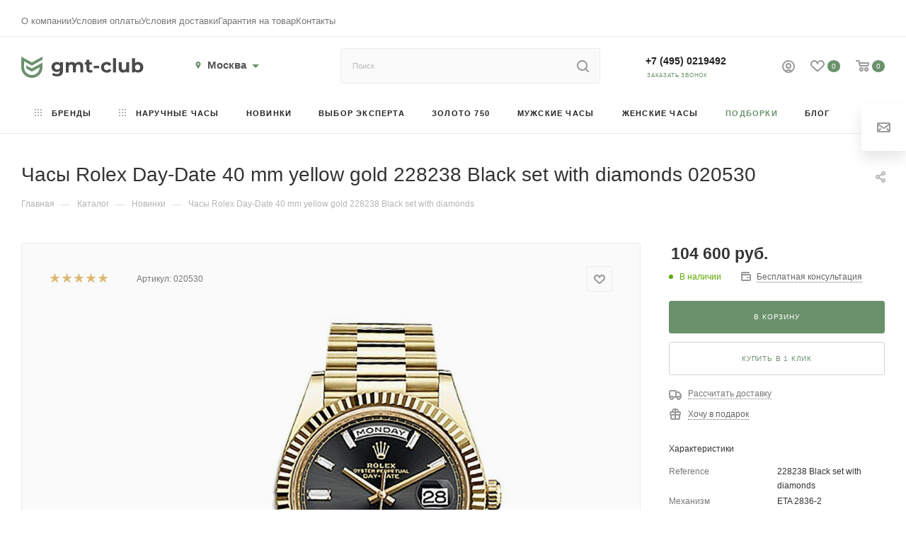

--- FILE ---
content_type: text/html; charset=UTF-8
request_url: https://gmt-club.ru/catalog/p/rolex-day-date-40-mm-yellow-gold-228238-black-set-with-diamonds/
body_size: 70236
content:
<!DOCTYPE html>
<html xmlns="http://www.w3.org/1999/xhtml" xml:lang="ru" lang="ru"  >
<head>    <script>
    (function(w, d, s, h, id) {
        w.roistatProjectId = id; w.roistatHost = h;
        var p = d.location.protocol == "https:" ? "https://" : "http://";
        var u = /^.*roistat_visit=[^;]+(.*)?$/.test(d.cookie) ? "/dist/module.js" : "/api/site/1.0/"+id+"/init?referrer="+encodeURIComponent(d.location.href);
        var js = d.createElement(s); js.charset="UTF-8"; js.async = 1; js.src = p+h+u; var js2 = d.getElementsByTagName(s)[0]; js2.parentNode.insertBefore(js, js2);
    })(window, document, 'script', 'cloud.roistat.com', '165268');
    </script><link rel="canonical" href="https://gmt-club.ru/catalog/p/rolex-day-date-40-mm-yellow-gold-228238-black-set-with-diamonds/" /><link rel="canonical" href="https://gmt-club.ru/catalog/p/rolex-day-date-40-mm-yellow-gold-228238-black-set-with-diamonds/" />
	<!--gtml-->
	<title>Часы  Rolex Day-Date 40 mm yellow gold 228238 Black set with diamonds 020530  – купить в Москве по выгодной цене: фото, характеристики</title>


			




	<meta name="viewport" content="initial-scale=1.0, width=device-width" />
	<meta name="HandheldFriendly" content="true" />
	<meta name="yes" content="yes" />
	<meta name="apple-mobile-web-app-status-bar-style" content="black" />
	<meta name="SKYPE_TOOLBAR" content="SKYPE_TOOLBAR_PARSER_COMPATIBLE" />
	<meta http-equiv="Content-Type" content="text/html; charset=UTF-8" />
<meta name="keywords" content="интернет-магазин, заказать, купить" />
<meta name="description" content="Купить часы  Rolex Day-Date 40 mm yellow gold 228238 Black set with diamonds 020530 в интернет-магазине GMT-CLUB ⌚ Фото, характеристики и описание ✔️ Доставка по всей России ✔️ Гарантия качества ✔️ Отличная цена" />
<link href="/bitrix/js/ui/fonts/opensans/ui.font.opensans.css?16353169092599"  rel="stylesheet" />
<link href="/bitrix/js/main/popup/dist/main.popup.bundle.css?163531681726345"  rel="stylesheet" />
<link href="/bitrix/templates/aspro_max_dev/components/bitrix/catalog/main/style.css?174844533463063"  rel="stylesheet" />
<link href="/bitrix/templates/aspro_max_dev/components/bitrix/catalog.element/main/style.css?174289400183"  rel="stylesheet" />
<link href="/bitrix/templates/aspro_max_dev/components/bitrix/sale.gift.main.products/main/style.css?1635356372663"  rel="stylesheet" />
<link href="/bitrix/templates/aspro_max_dev/components/bitrix/news.list/front_tizers/style.css?16353563712333"  rel="stylesheet" />
<link href="/bitrix/templates/aspro_max_dev/components/bitrix/news.list/news-list/style.css?163535637110569"  rel="stylesheet" />
<link href="/bitrix/templates/aspro_max_dev/css/jquery.fancybox.min.css?163535637112936"  rel="stylesheet" />
<link href="/bitrix/templates/aspro_max_dev/vendor/css/carousel/owl/owl.carousel.min.css?16353563723351"  rel="stylesheet" />
<link href="/bitrix/templates/aspro_max_dev/vendor/css/carousel/owl/owl.theme.default.min.css?16353563721013"  rel="stylesheet" />
<link href="/bitrix/templates/aspro_max_dev/css/animation/animation_ext.css?16353563714934"  rel="stylesheet" />
<link href="/bitrix/templates/aspro_max_dev/css/fonts/montserrat/css/montserrat.min.css?16353563715716"  data-template-style="true"  rel="stylesheet" />
<link href="/bitrix/templates/aspro_max_dev/css/blocks/dark-light-theme.css?16353563712648"  data-template-style="true"  rel="stylesheet" />
<link href="/bitrix/templates/aspro_max_dev/css/colored.css?16353563713527"  data-template-style="true"  rel="stylesheet" />
<link href="/bitrix/templates/aspro_max_dev/vendor/css/bootstrap.css?1635356372114216"  data-template-style="true"  rel="stylesheet" />
<link href="/bitrix/templates/aspro_max_dev/css/styles.css?1738058269199602"  data-template-style="true"  rel="stylesheet" />
<link href="/bitrix/templates/aspro_max_dev/css/blocks/blocks.css?171593875321512"  data-template-style="true"  rel="stylesheet" />
<link href="/bitrix/templates/aspro_max_dev/css/blocks/common.blocks/counter-state/counter-state.css?1635356371320"  data-template-style="true"  rel="stylesheet" />
<link href="/bitrix/templates/aspro_max_dev/css/banners.css?163535637113618"  data-template-style="true"  rel="stylesheet" />
<link href="/bitrix/templates/aspro_max_dev/css/menu.css?163535637184656"  data-template-style="true"  rel="stylesheet" />
<link href="/bitrix/templates/aspro_max_dev/css/catalog.css?163535637111890"  data-template-style="true"  rel="stylesheet" />
<link href="/bitrix/templates/aspro_max_dev/css/jquery.mCustomScrollbar.min.css?163535637142839"  data-template-style="true"  rel="stylesheet" />
<link href="/bitrix/templates/aspro_max_dev/vendor/css/ripple.css?1635356372854"  data-template-style="true"  rel="stylesheet" />
<link href="/bitrix/templates/aspro_max_dev/css/left_block_main_page.css?163535637121557"  data-template-style="true"  rel="stylesheet" />
<link href="/bitrix/templates/aspro_max_dev/css/stores.css?163535637110775"  data-template-style="true"  rel="stylesheet" />
<link href="/bitrix/templates/aspro_max_dev/css/yandex_map.css?16353563717688"  data-template-style="true"  rel="stylesheet" />
<link href="/bitrix/templates/aspro_max_dev/css/buy_services.css?163535637115906"  data-template-style="true"  rel="stylesheet" />
<link href="/bitrix/templates/aspro_max_dev/css/header_fixed.css?163535637112919"  data-template-style="true"  rel="stylesheet" />
<link href="/bitrix/templates/aspro_max_dev/ajax/ajax.css?1635356372326"  data-template-style="true"  rel="stylesheet" />
<link href="/bitrix/templates/aspro_max_dev/components/bitrix/search.title/corp/style.css?16353563711716"  data-template-style="true"  rel="stylesheet" />
<link href="/bitrix/templates/aspro_max_dev/components/bitrix/breadcrumb/main/style.css?16353563722145"  data-template-style="true"  rel="stylesheet" />
<link href="/bitrix/templates/aspro_max_dev/css/footer.css?163535637134798"  data-template-style="true"  rel="stylesheet" />
<link href="/bitrix/components/aspro/marketing.popup.max/templates/.default/style.css?16353082396229"  data-template-style="true"  rel="stylesheet" />
<link href="/bitrix/components/abudagov/socnetlink/templates/.default/style.css?16109935863228"  data-template-style="true"  rel="stylesheet" />
<link href="/bitrix/templates/aspro_max_dev/styles.css?170204775420571"  data-template-style="true"  rel="stylesheet" />
<link href="/bitrix/templates/aspro_max_dev/template_styles.css?1742818523484988"  data-template-style="true"  rel="stylesheet" />
<link href="/bitrix/templates/aspro_max_dev/css/header.css?163535637131688"  data-template-style="true"  rel="stylesheet" />
<link href="/bitrix/templates/aspro_max_dev/css/media.css?1747298548198550"  data-template-style="true"  rel="stylesheet" />
<link href="/bitrix/templates/aspro_max_dev/css/h1-normal.css?163535637139"  data-template-style="true"  rel="stylesheet" />
<link href="/bitrix/templates/aspro_max_dev/themes/custom_s6/theme.css?176604877355047"  data-template-style="true"  rel="stylesheet" />
<link href="/bitrix/templates/aspro_max_dev/css/widths/width-3.css?16353563714153"  data-template-style="true"  rel="stylesheet" />
<link href="/bitrix/templates/aspro_max_dev/css/fonts/font-12.css?16353563711092"  data-template-style="true"  rel="stylesheet" />
<link href="/bitrix/templates/aspro_max_dev/css/custom.css?173160102510588"  data-template-style="true"  rel="stylesheet" />
<script>if(!window.BX)window.BX={};if(!window.BX.message)window.BX.message=function(mess){if(typeof mess==='object'){for(let i in mess) {BX.message[i]=mess[i];} return true;}};</script>
<script>(window.BX||top.BX).message({'JS_CORE_LOADING':'Загрузка...','JS_CORE_NO_DATA':'- Нет данных -','JS_CORE_WINDOW_CLOSE':'Закрыть','JS_CORE_WINDOW_EXPAND':'Развернуть','JS_CORE_WINDOW_NARROW':'Свернуть в окно','JS_CORE_WINDOW_SAVE':'Сохранить','JS_CORE_WINDOW_CANCEL':'Отменить','JS_CORE_WINDOW_CONTINUE':'Продолжить','JS_CORE_H':'ч','JS_CORE_M':'м','JS_CORE_S':'с','JSADM_AI_HIDE_EXTRA':'Скрыть лишние','JSADM_AI_ALL_NOTIF':'Показать все','JSADM_AUTH_REQ':'Требуется авторизация!','JS_CORE_WINDOW_AUTH':'Войти','JS_CORE_IMAGE_FULL':'Полный размер'});</script>
<script src="/bitrix/js/main/core/core.js?1635316824565340"></script>
<script>BX.setJSList(['/bitrix/js/main/core/core_ajax.js','/bitrix/js/main/core/core_promise.js','/bitrix/js/main/polyfill/promise/js/promise.js','/bitrix/js/main/loadext/loadext.js','/bitrix/js/main/loadext/extension.js','/bitrix/js/main/polyfill/promise/js/promise.js','/bitrix/js/main/polyfill/find/js/find.js','/bitrix/js/main/polyfill/includes/js/includes.js','/bitrix/js/main/polyfill/matches/js/matches.js','/bitrix/js/ui/polyfill/closest/js/closest.js','/bitrix/js/main/polyfill/fill/main.polyfill.fill.js','/bitrix/js/main/polyfill/find/js/find.js','/bitrix/js/main/polyfill/matches/js/matches.js','/bitrix/js/main/polyfill/core/dist/polyfill.bundle.js','/bitrix/js/main/core/core.js','/bitrix/js/main/polyfill/intersectionobserver/js/intersectionobserver.js','/bitrix/js/main/lazyload/dist/lazyload.bundle.js','/bitrix/js/main/polyfill/core/dist/polyfill.bundle.js','/bitrix/js/main/parambag/dist/parambag.bundle.js']);
BX.setCSSList(['/bitrix/js/main/lazyload/dist/lazyload.bundle.css','/bitrix/js/main/parambag/dist/parambag.bundle.css']);</script>
<script>(window.BX||top.BX).message({'pull_server_enabled':'N','pull_config_timestamp':'0','pull_guest_mode':'N','pull_guest_user_id':'0'});(window.BX||top.BX).message({'PULL_OLD_REVISION':'Для продолжения корректной работы с сайтом необходимо перезагрузить страницу.'});</script>
<script>(window.BX||top.BX).message({'LANGUAGE_ID':'ru','FORMAT_DATE':'MM/DD/YYYY','FORMAT_DATETIME':'MM/DD/YYYY H:MI:SS T','COOKIE_PREFIX':'BITRIX_SM','SERVER_TZ_OFFSET':'10800','UTF_MODE':'Y','SITE_ID':'s6','SITE_DIR':'/','USER_ID':'','SERVER_TIME':'1769364480','USER_TZ_OFFSET':'0','USER_TZ_AUTO':'Y','bitrix_sessid':'5e16df26b40f4832217169d375c28a1f'});</script>

<script src="/bitrix/js/main/polyfill/customevent/main.polyfill.customevent.js?1610993622913"></script>
<script src="/bitrix/js/ui/dexie/dist/dexie.bitrix.bundle.js?1610993622196311"></script>
<script src="/bitrix/js/main/core/core_ls.js?161099362010430"></script>
<script src="/bitrix/js/main/core/core_fx.js?161099362016888"></script>
<script src="/bitrix/js/main/core/core_frame_cache.js?163531677416871"></script>
<script src="/bitrix/js/pull/protobuf/protobuf.js?1610993622274055"></script>
<script src="/bitrix/js/pull/protobuf/model.js?161099362270928"></script>
<script src="/bitrix/js/rest/client/rest.client.js?161099362217414"></script>
<script src="/bitrix/js/pull/client/pull.client.js?163531691070757"></script>
<script src="/bitrix/js/main/ajax.js?161099362235509"></script>
<script src="/bitrix/js/main/popup/dist/main.popup.bundle.js?1635316817109107"></script>
<script src="/bitrix/js/currency/currency-core/dist/currency-core.bundle.js?16156491845396"></script>
<script src="/bitrix/js/currency/core_currency.js?16156491841141"></script>
<script>
    ChatraID = 'C4osZCdn2ajaLBvF2';
    (function(d, w, c) {
        var n = d.getElementsByTagName('script')[0],
            s = d.createElement('script');
        w[c] = w[c] || function() {
            (w[c].q = w[c].q || []).push(arguments);
        };
        s.async = true;
        s.src = (d.location.protocol === 'https:' ? 'https:': 'http:')
            + '//chat.chatra.io/chatra.js';
        n.parentNode.insertBefore(s, n);
    })(document, window, 'Chatra');
</script>
<script>
					(function () {
						"use strict";
						var counter = function ()
						{
							var cookie = (function (name) {
								var parts = ("; " + document.cookie).split("; " + name + "=");
								if (parts.length == 2) {
									try {return JSON.parse(decodeURIComponent(parts.pop().split(";").shift()));}
									catch (e) {}
								}
							})("BITRIX_CONVERSION_CONTEXT_s6");
							if (cookie && cookie.EXPIRE >= BX.message("SERVER_TIME"))
								return;
							var request = new XMLHttpRequest();
							request.open("POST", "/bitrix/tools/conversion/ajax_counter.php", true);
							request.setRequestHeader("Content-type", "application/x-www-form-urlencoded");
							request.send(
								"SITE_ID="+encodeURIComponent("s6")+
								"&sessid="+encodeURIComponent(BX.bitrix_sessid())+
								"&HTTP_REFERER="+encodeURIComponent(document.referrer)
							);
						};
						if (window.frameRequestStart === true)
							BX.addCustomEvent("onFrameDataReceived", counter);
						else
							BX.ready(counter);
					})();
				</script>
<script>BX.message({'PHONE':'Телефон','FAST_VIEW':'Быстрый просмотр','TABLES_SIZE_TITLE':'Подбор размера','SOCIAL':'Социальные сети','DESCRIPTION':'Описание магазина','ITEMS':'Товары','LOGO':'Логотип','REGISTER_INCLUDE_AREA':'Текст о регистрации','AUTH_INCLUDE_AREA':'Текст об авторизации','FRONT_IMG':'Изображение компании','EMPTY_CART':'пуста','CATALOG_VIEW_MORE':'... Показать все','CATALOG_VIEW_LESS':'... Свернуть','JS_REQUIRED':'Заполните это поле','JS_FORMAT':'Неверный формат','JS_FILE_EXT':'Недопустимое расширение файла','JS_PASSWORD_COPY':'Пароли не совпадают','JS_PASSWORD_LENGTH':'Минимум 6 символов','JS_ERROR':'Неверно заполнено поле','JS_FILE_SIZE':'Максимальный размер 5мб','JS_FILE_BUTTON_NAME':'Выберите файл','JS_FILE_DEFAULT':'Прикрепите файл','JS_DATE':'Некорректная дата','JS_DATETIME':'Некорректная дата/время','JS_REQUIRED_LICENSES':'Согласитесь с условиями','JS_REQUIRED_OFFER':'Согласитесь с условиями','LICENSE_PROP':'Согласие на обработку персональных данных','LOGIN_LEN':'Введите минимум {0} символа','FANCY_CLOSE':'Закрыть','FANCY_NEXT':'Следующий','FANCY_PREV':'Предыдущий','TOP_AUTH_REGISTER':'Регистрация','CALLBACK':'Заказать звонок','ASK':'Задать вопрос','REVIEW':'Оставить отзыв','S_CALLBACK':'Заказать звонок','UNTIL_AKC':'До конца акции','TITLE_QUANTITY_BLOCK':'Остаток','TITLE_QUANTITY':'шт','TOTAL_SUMM_ITEM':'Общая стоимость ','SUBSCRIBE_SUCCESS':'Вы успешно подписались','RECAPTCHA_TEXT':'Подтвердите, что вы не робот','JS_RECAPTCHA_ERROR':'Пройдите проверку','COUNTDOWN_SEC':'сек','COUNTDOWN_MIN':'мин','COUNTDOWN_HOUR':'час','COUNTDOWN_DAY0':'дн','COUNTDOWN_DAY1':'дн','COUNTDOWN_DAY2':'дн','COUNTDOWN_WEAK0':'Недель','COUNTDOWN_WEAK1':'Неделя','COUNTDOWN_WEAK2':'Недели','COUNTDOWN_MONTH0':'Месяцев','COUNTDOWN_MONTH1':'Месяц','COUNTDOWN_MONTH2':'Месяца','COUNTDOWN_YEAR0':'Лет','COUNTDOWN_YEAR1':'Год','COUNTDOWN_YEAR2':'Года','COUNTDOWN_COMPACT_SEC':'с','COUNTDOWN_COMPACT_MIN':'м','COUNTDOWN_COMPACT_HOUR':'ч','COUNTDOWN_COMPACT_DAY':'д','COUNTDOWN_COMPACT_WEAK':'н','COUNTDOWN_COMPACT_MONTH':'м','COUNTDOWN_COMPACT_YEAR0':'л','COUNTDOWN_COMPACT_YEAR1':'г','CATALOG_PARTIAL_BASKET_PROPERTIES_ERROR':'Заполнены не все свойства у добавляемого товара','CATALOG_EMPTY_BASKET_PROPERTIES_ERROR':'Выберите свойства товара, добавляемые в корзину в параметрах компонента','CATALOG_ELEMENT_NOT_FOUND':'Элемент не найден','ERROR_ADD2BASKET':'Ошибка добавления товара в корзину','CATALOG_SUCCESSFUL_ADD_TO_BASKET':'Успешное добавление товара в корзину','ERROR_BASKET_TITLE':'Ошибка корзины','ERROR_BASKET_PROP_TITLE':'Выберите свойства, добавляемые в корзину','ERROR_BASKET_BUTTON':'Выбрать','BASKET_TOP':'Корзина в шапке','ERROR_ADD_DELAY_ITEM':'Ошибка отложенной корзины','VIEWED_TITLE':'Ранее вы смотрели','VIEWED_BEFORE':'Ранее вы смотрели','BEST_TITLE':'Лучшие предложения','CT_BST_SEARCH_BUTTON':'Поиск','CT_BST_SEARCH2_BUTTON':'Найти','BASKET_PRINT_BUTTON':'Распечатать','BASKET_CLEAR_ALL_BUTTON':'Очистить корзину','BASKET_QUICK_ORDER_BUTTON':'Быстрый заказ','BASKET_CONTINUE_BUTTON':'Продолжить покупки','BASKET_ORDER_BUTTON':'Оформить заказ','SHARE_BUTTON':'Поделиться','BASKET_CHANGE_TITLE':'Ваш заказ','BASKET_CHANGE_LINK':'Изменить','MORE_INFO_SKU':'Купить','FROM':'от','BEFORE':'до','TITLE_BLOCK_VIEWED_NAME':'Ранее вы смотрели','T_BASKET':'Корзина','FILTER_EXPAND_VALUES':'Показать все','FILTER_HIDE_VALUES':'Свернуть','FULL_ORDER':'Полный заказ','CUSTOM_COLOR_CHOOSE':'Выбрать','CUSTOM_COLOR_CANCEL':'Отмена','S_MOBILE_MENU':'Меню','MAX_T_MENU_BACK':'Назад','MAX_T_MENU_CALLBACK':'Обратная связь','MAX_T_MENU_CONTACTS_TITLE':'Будьте на связи','SEARCH_TITLE':'Поиск','SOCIAL_TITLE':'Оставайтесь на связи','HEADER_SCHEDULE':'Время работы','SEO_TEXT':'SEO описание','COMPANY_IMG':'Картинка компании','COMPANY_TEXT':'Описание компании','CONFIG_SAVE_SUCCESS':'Настройки сохранены','CONFIG_SAVE_FAIL':'Ошибка сохранения настроек','ITEM_ECONOMY':'Экономия','ITEM_ARTICLE':'Артикул: ','JS_FORMAT_ORDER':'имеет неверный формат','JS_BASKET_COUNT_TITLE':'В корзине товаров на SUMM','POPUP_VIDEO':'Видео','POPUP_GIFT_TEXT':'Нашли что-то особенное? Намекните другу о подарке!','ORDER_FIO_LABEL':'Ф.И.О.','ORDER_PHONE_LABEL':'Телефон','ORDER_REGISTER_BUTTON':'Регистрация','PRICES_TYPE':'Варианты цен','FILTER_HELPER_VALUES':' знач.','SHOW_MORE_SCU_MAIN':'Еще #COUNT#','SHOW_MORE_SCU_1':'предложение','SHOW_MORE_SCU_2':'предложения','SHOW_MORE_SCU_3':'предложений','PARENT_ITEM_NOT_FOUND':'Не найден основной товар для услуги в корзине. Обновите страницу и попробуйте снова.'})</script>
<meta name="theme-color" content="#6a916b">
<style>:root{--theme-base-color: #6a916b;--theme-base-opacity-color: #6a916b1a;--theme-base-color-hue:122;--theme-base-color-saturation:16%;--theme-base-color-lightness:49%;--theme-lightness-hover-diff:%}</style>
<link href="/bitrix/templates/aspro_max_dev/css/print.css?163535637123580" data-template-style="true" rel="stylesheet" media="print">
					<script data-skip-moving="true" src="/bitrix/js/aspro.max/jquery-2.1.3.min.js"></script>
					<script data-skip-moving="true" src="/bitrix/templates/aspro_max_dev/js/speed.min.js?=1635356371"></script>
<link rel="shortcut icon" href="/favicon.ico" type="image/x-icon" />
<link rel="apple-touch-icon" sizes="180x180" href="/include/apple-touch-icon.png" />
<meta property="og:description" content="⭐⭐⭐Интернет-магазин GMT-CLUB ✅ Купить часы Rolex Day-Date 40 mm yellow gold 228238 Black set with diamonds ✅Большой ассортимент часов данной марки ⭐ Отличная цена ⭐ +7 (915) 079-56-20" />
<meta property="og:image" content="https://gmt-club.ru:443/upload/iblock/83a/83a31cf9a4df3f4fb479b2fe0c858e10.jpg" />
<link rel="image_src" href="https://gmt-club.ru:443/upload/iblock/83a/83a31cf9a4df3f4fb479b2fe0c858e10.jpg"  />
<meta property="og:title" content="Купить часы Rolex Day-Date 40 mm yellow gold 228238 Black set with diamonds - цена в интернет-магазине GMT-CLUB" />
<meta property="og:type" content="website" />
<meta property="og:url" content="https://gmt-club.ru:443/catalog/p/rolex-day-date-40-mm-yellow-gold-228238-black-set-with-diamonds/" />
<script>
		if (window == window.top) {
			document.addEventListener("DOMContentLoaded", function() {
			    var div = document.createElement("div");
			    div.innerHTML = ' <div id="ab-position-right"> <div id="ab-sidebar" class="ab-sidebar ab-animation-twitch ab-position-right ab-hidden-xs-N"> <!--noindex--> <a href="https://t.me/Chronomat" class="ab-sidebar__link" rel="nofollow noopener noreferrer" target="blank" onmouseover="twitchAnimation(this, event);" onmouseout="twitchAnimation(this, event);" > <span id="ab-sidebar__ico-0" class="ab-sidebar__ico ab-sidebar__ico-color ab-sidebar__ico-shadow"></span> </a> <a href="https://api.whatsapp.com/send?phone=79853460906&amp;text=%D0%9F%D1%80%D0%B8%D0%B2%D0%B5%D1%82%20gmt-club.ru%20%F0%9F%91%8B%20%D0%9F%D1%80%D0%BE%D1%88%D1%83%20%D0%BF%D1%80%D0%BE%D0%BA%D0%BE%D0%BD%D1%81%D1%83%D0%BB%D1%8C%D1%82%D0%B8%D1%80%D0%BE%D0%B2%D0%B0%D1%82%D1%8C%20%D0%BC%D0%B5%D0%BD%D1%8F%20%D0%BA%D0%B0%D1%81%D0%B0%D1%82%D0%B5%D0%BB%D1%8C%D0%BD%D0%BE%20%D0%B2%D0%B0%D1%88%D0%B8%D1%85%20%D1%87%D0%B0%D1%81%D0%BE%D0%B2" class="ab-sidebar__link" rel="nofollow noopener noreferrer" target="blank" onmouseover="twitchAnimation(this, event);" onmouseout="twitchAnimation(this, event);" > <span id="ab-sidebar__ico-1" class="ab-sidebar__ico ab-sidebar__ico-color ab-sidebar__ico-shadow"></span> </a> <!--/noindex--> </div> </div> ';
				document.body.appendChild(div);
			});
		}
	</script>
 <style> #ab-sidebar__ico-0{ background-position: -256px -384px; } @media screen and (max-width:767px) { #ab-sidebar__ico-0{ background-position: -240px -360px; } } #ab-sidebar__ico-1{ background-position: -64px -448px; } @media screen and (max-width:767px) { #ab-sidebar__ico-1{ background-position: -60px -420px; } } .ab-sidebar{ top: 40%; z-index: 101; margin: 0 10px; position: fixed; } .ab-sidebar__ico { border-radius: 10px; z-index: 101; margin-top: 10px; width: 64px; height: 64px; min-height: 64px; background-size: 320px 704px; } @media screen and (max-width:767px) { .ab-sidebar__ico { width: 60px; height: 60px; min-height: 60px; background-size: 300px 660px; } } </style> 

<script src="/bitrix/templates/aspro_max_dev/js/observer.js?16353563717026"></script>
<script src="/bitrix/templates/aspro_max_dev/js/jquery.actual.min.js?16353563711251"></script>
<script src="/bitrix/templates/aspro_max_dev/js/jqModal.js?163535637111178"></script>
<script src="/bitrix/templates/aspro_max_dev/vendor/js/bootstrap.js?163535637227908"></script>
<script src="/bitrix/templates/aspro_max_dev/vendor/js/jquery.appear.js?16353563723188"></script>
<script src="/bitrix/templates/aspro_max_dev/vendor/js/ripple.js?16353563724702"></script>
<script src="/bitrix/templates/aspro_max_dev/vendor/js/velocity/velocity.js?163535637244791"></script>
<script src="/bitrix/templates/aspro_max_dev/vendor/js/velocity/velocity.ui.js?163535637213257"></script>
<script src="/bitrix/templates/aspro_max_dev/js/browser.js?16353563711032"></script>
<script src="/bitrix/templates/aspro_max_dev/js/jquery.uniform.min.js?16353563718308"></script>
<script src="/bitrix/templates/aspro_max_dev/vendor/js/sticky-sidebar.js?163535637225989"></script>
<script src="/bitrix/templates/aspro_max_dev/js/jquery.validate.min.js?163535637122257"></script>
<script src="/bitrix/templates/aspro_max_dev/js/jquery.inputmask.bundle.min.js?163535637170933"></script>
<script src="/bitrix/templates/aspro_max_dev/js/jquery.easing.1.3.js?16353563718095"></script>
<script src="/bitrix/templates/aspro_max_dev/js/equalize.min.js?1635356371588"></script>
<script src="/bitrix/templates/aspro_max_dev/js/jquery.alphanumeric.js?16353563711972"></script>
<script src="/bitrix/templates/aspro_max_dev/js/jquery.cookie.js?16353563713066"></script>
<script src="/bitrix/templates/aspro_max_dev/js/jquery.plugin.min.js?16353563713181"></script>
<script src="/bitrix/templates/aspro_max_dev/js/jquery.countdown.min.js?163535637113137"></script>
<script src="/bitrix/templates/aspro_max_dev/js/jquery.countdown-ru.js?16353563711885"></script>
<script src="/bitrix/templates/aspro_max_dev/js/jquery.ikSelect.js?163535637132030"></script>
<script src="/bitrix/templates/aspro_max_dev/js/jquery.mobile.custom.touch.min.js?16353563717784"></script>
<script src="/bitrix/templates/aspro_max_dev/js/jquery.dotdotdot.js?16353563715908"></script>
<script src="/bitrix/templates/aspro_max_dev/js/rating_likes.js?163535637110797"></script>
<script src="/bitrix/templates/aspro_max_dev/js/buy_services.js?16353563715835"></script>
<script src="/bitrix/templates/aspro_max_dev/js/mobile.js?173092175525225"></script>
<script src="/bitrix/templates/aspro_max_dev/js/jquery.mousewheel.min.js?16353563712609"></script>
<script src="/bitrix/templates/aspro_max_dev/js/jquery.mCustomScrollbar.js?163535637194214"></script>
<script src="/bitrix/templates/aspro_max_dev/js/scrollTabs.js?163535637112625"></script>
<script src="/bitrix/templates/aspro_max_dev/js/main.js?1738231015371454"></script>
<script src="/bitrix/templates/aspro_max_dev/js/blocks/blocks.js?163535637110242"></script>
<script src="/bitrix/components/bitrix/search.title/script.js?16109935939847"></script>
<script src="/bitrix/templates/aspro_max_dev/components/bitrix/search.title/mega_menu/script.js?163535637110313"></script>
<script src="/bitrix/templates/aspro_max_dev/components/bitrix/search.title/corp/script.js?163535637110607"></script>
<script src="/bitrix/templates/aspro_max_dev/components/bitrix/menu/top/script.js?163535637136"></script>
<script src="/bitrix/components/aspro/marketing.popup.max/templates/.default/script.js?16353082361756"></script>
<script src="/bitrix/templates/aspro_max_dev/components/bitrix/search.title/fixed/script.js?163535637110264"></script>
<script src="/bitrix/components/abudagov/socnetlink/templates/.default/script.js?16109935861941"></script>
<script src="/bitrix/templates/aspro_max_dev/js/custom.js?1686732773189"></script>
<script src="/bitrix/templates/aspro_max_dev/components/bitrix/catalog/main/script.js?174844518518524"></script>
<script src="/bitrix/templates/aspro_max_dev/components/bitrix/catalog.element/main/script.js?1747636912148478"></script>
<script src="/bitrix/templates/aspro_max_dev/components/bitrix/sale.prediction.product.detail/main/script.js?1675422596579"></script>
<script src="/bitrix/templates/aspro_max_dev/components/bitrix/sale.gift.product/main/script.js?163535637149278"></script>
<script src="/bitrix/templates/aspro_max_dev/components/bitrix/sale.gift.main.products/main/script.js?16353563724955"></script>
<script src="/bitrix/templates/aspro_max_dev/components/bitrix/news.list/news-list/script.js?16353563711202"></script>
<script src="/bitrix/templates/aspro_max_dev/components/bitrix/catalog.bigdata.products/main/script.js?174541494436306"></script>
<script src="/bitrix/templates/aspro_max_dev/js/jquery.history.js?163535637121571"></script>
<script src="/bitrix/templates/aspro_max_dev/js/jquery.fancybox.min.js?163535637167390"></script>
<script src="/bitrix/templates/aspro_max_dev/vendor/js/carousel/owl/owl.carousel.min.js?163535637244743"></script>
<script src="/bitrix/templates/aspro_max_dev/js/catalog_element.min.js?163535637111242"></script>
<script>var _ba = _ba || []; _ba.push(["aid", "2680032d9bd251eccaa9bc4cc522c396"]); _ba.push(["host", "gmt-club.ru"]); _ba.push(["ad[ct][item]", "[base64]"]);_ba.push(["ad[ct][user_id]", function(){return BX.message("USER_ID") ? BX.message("USER_ID") : 0;}]);_ba.push(["ad[ct][recommendation]", function() {var rcmId = "";var cookieValue = BX.getCookie("BITRIX_SM_RCM_PRODUCT_LOG");var productId = 11926;var cItems = [];var cItem;if (cookieValue){cItems = cookieValue.split(".");}var i = cItems.length;while (i--){cItem = cItems[i].split("-");if (cItem[0] == productId){rcmId = cItem[1];break;}}return rcmId;}]);_ba.push(["ad[ct][v]", "2"]);(function() {var ba = document.createElement("script"); ba.type = "text/javascript"; ba.async = true;ba.src = (document.location.protocol == "https:" ? "https://" : "http://") + "bitrix.info/ba.js";var s = document.getElementsByTagName("script")[0];s.parentNode.insertBefore(ba, s);})();</script>
<script>new Image().src='https://richard-mille.ru/bitrix/spread.php?s=QklUUklYX1NNX3RmbF9fY2l0eV9pZAExMjkBMTc2OTk2OTI4MAEvAQEBAkJJVFJJWF9TTV90ZmxfX2NpdHlfbmFtZQHQnNC%[base64]%3D%3D&k=6bb4999e4f8e6fb54e926f5cba6102d6';
new Image().src='https://chronomat24.ru/bitrix/spread.php?s=QklUUklYX1NNX3RmbF9fY2l0eV9pZAExMjkBMTc2OTk2OTI4MAEvAQEBAkJJVFJJWF9TTV90ZmxfX2NpdHlfbmFtZQHQnNC%[base64]%3D%3D&k=6bb4999e4f8e6fb54e926f5cba6102d6';
</script>

			<!-- Google tag (gtag.js) -->
<script async src="https://www.googletagmanager.com/gtag/js?id=G-FPMPN0517P"></script>
<script>
  window.dataLayer = window.dataLayer || [];
  function gtag(){dataLayer.push(arguments);}
  gtag('js', new Date());
  gtag('config', 'G-FPMPN0517P');
</script>
<!-- Google Tag Manager -->
<script>(function(w,d,s,l,i){w[l]=w[l]||[];w[l].push({'gtm.start':
new Date().getTime(),event:'gtm.js'});var f=d.getElementsByTagName(s)[0],
j=d.createElement(s),dl=l!='dataLayer'?'&l='+l:'';j.async=true;j.src=
'https://www.googletagmanager.com/gtm.js?id='+i+dl;f.parentNode.insertBefore(j,f);
})(window,document,'script','dataLayer','GTM-NBLNP8B');</script>
<!-- End Google Tag Manager -->
    <!-- calltouch -->
<script>
(function(w,d,n,c){w.CalltouchDataObject=n;w[n]=function(){w[n]["callbacks"].push(arguments)};if(!w[n]["callbacks"]){w[n]["callbacks"]=[]}w[n]["loaded"]=false;if(typeof c!=="object"){c=[c]}w[n]["counters"]=c;for(var i=0;i<c.length;i+=1){p(c[i])}function p(cId){var a=d.getElementsByTagName("script")[0],s=d.createElement("script"),i=function(){a.parentNode.insertBefore(s,a)},m=typeof Array.prototype.find === 'function',n=m?"init-min.js":"init.js";s.async=true;s.src="https://mod.calltouch.ru/"+n+"?id="+cId;if(w.opera=="[object Opera]"){d.addEventListener("DOMContentLoaded",i,false)}else{i()}}})(window,document,"ct","ytoktsxa");
</script>
<!-- calltouch 1312-->
<!-- Yandex.Metrika counter -->
<script >
   (function(m,e,t,r,i,k,a){m[i]=m[i]||function(){(m[i].a=m[i].a||[]).push(arguments)};
   m[i].l=1*new Date();
   for (var j = 0; j < document.scripts.length; j++) {if (document.scripts[j].src === r) { return; }}
   k=e.createElement(t),a=e.getElementsByTagName(t)[0],k.async=1,k.src=r,a.parentNode.insertBefore(k,a)})
   (window, document, "script", "https://mc.yandex.ru/metrika/tag.js", "ym");
   ym(86581535, "init", {
        clickmap:true,
        trackLinks:true,
        accurateTrackBounce:true,
        webvisor:true,
ecommerce:"dataLayer"
   });
</script>
<noscript><div><img src="https://mc.yandex.ru/watch/86581535" style="position:absolute; left:-9999px;" alt="" /></div></noscript>
<!-- /Yandex.Metrika counter -->
</head>

<body class=" site_s6  fill_bg_n catalog-delayed-btn-Y theme-light" id="main" data-site="/">

	<script src="/bitrix/templates/aspro_max_dev/js/brandmoda.js"></script>
		
	<div id="panel"></div>
<!-- Google Tag Manager (noscript) -->
<noscript><iframe src="https://www.googletagmanager.com/ns.html?id=GTM-NBLNP8B"
height="0" width="0" style="display:none;visibility:hidden"></iframe></noscript>
<!-- End Google Tag Manager (noscript) -->
	
				<!--'start_frame_cache_basketitems-component-block'-->												<div id="ajax_basket"></div>
					<!--'end_frame_cache_basketitems-component-block'-->						<div class="cd-modal-bg"></div>
		<script data-skip-moving="true">var solutionName = 'arMaxOptions';</script>
		<script src="/bitrix/templates/aspro_max_dev/js/setTheme.php?site_id=s6&site_dir=/" data-skip-moving="true"></script>
		<script>window.onload=function(){window.basketJSParams = window.basketJSParams || [];window.dataLayer = window.dataLayer || [];}
		BX.message({'MIN_ORDER_PRICE_TEXT':'<b>Минимальная сумма заказа #PRICE#<\/b><br/>Пожалуйста, добавьте еще товаров в корзину','LICENSES_TEXT':'Я согласен на <a href=\"/include/licenses_detail.php\" target=\"_blank\">обработку персональных данных<\/a>'});
		arAsproOptions.PAGES.FRONT_PAGE = window[solutionName].PAGES.FRONT_PAGE = "";arAsproOptions.PAGES.BASKET_PAGE = window[solutionName].PAGES.BASKET_PAGE = "";arAsproOptions.PAGES.ORDER_PAGE = window[solutionName].PAGES.ORDER_PAGE = "";arAsproOptions.PAGES.PERSONAL_PAGE = window[solutionName].PAGES.PERSONAL_PAGE = "";arAsproOptions.PAGES.CATALOG_PAGE = window[solutionName].PAGES.CATALOG_PAGE = "1";</script>
		<div class="wrapper1  header_bglight bg_none long_header colored_header catalog_page basket_normal basket_fill_WHITE side_LEFT block_side_NORMAL catalog_icons_Y banner_auto with_fast_view mheader-v4 header-v2 header-font-lower_N regions_N title_position_LEFT fill_ footer-v1 front-vindex1 mfixed_Y mfixed_view_always title-v3 lazy_N with_phones compact-catalog dark-hover-overlay normal-catalog-img landing-normal big-banners-mobile-normal bottom-icons-panel-N compact-breadcrumbs-slider catalog-delayed-btn-Y header_search_opacity  ">

<div class="mega_fixed_menu scrollblock">
	<div class="maxwidth-theme">
		<svg class="svg svg-close" width="14" height="14" viewBox="0 0 14 14">
		  <path data-name="Rounded Rectangle 568 copy 16" d="M1009.4,953l5.32,5.315a0.987,0.987,0,0,1,0,1.4,1,1,0,0,1-1.41,0L1008,954.4l-5.32,5.315a0.991,0.991,0,0,1-1.4-1.4L1006.6,953l-5.32-5.315a0.991,0.991,0,0,1,1.4-1.4l5.32,5.315,5.31-5.315a1,1,0,0,1,1.41,0,0.987,0.987,0,0,1,0,1.4Z" transform="translate(-1001 -946)"></path>
		</svg>
		<i class="svg svg-close mask arrow"></i>
		<div class="row">
			<div class="col-md-9">
				<div class="left_menu_block">
					<div class="logo_block flexbox flexbox--row align-items-normal">
						<div class="logo colored">
							<a href="/"><svg xmlns="http://www.w3.org/2000/svg" xmlns:xlink="http://www.w3.org/1999/xlink" version="1.1" id="Layer_1" x="0px" y="0px" width="177px" height="30px" viewBox="0 0 177 30" style="enable-background:new 0 0 177 30;" xml:space="preserve">
<style>
	.st0{fill:#6A916B;}
	.st1{fill:#4C4949;}
</style>
<path class="st0" d="M15,21.1l-1.8-0.9c0,0-2.6-1.3-4.2-2.4c-1.2-0.7-2-1.3-2-3v-2.4l8,4.3l15-8.2l0,0v4.4l0,0V15  c0,8.3-6.7,15-15,15S0,23.3,0,15l0,0V4.4l0,0V0l0,0l15,8.2L30,0l0,0v2.4c0.1,1.2-0.5,2.3-1.6,2.8c-3.6,2-11.6,6.5-11.6,6.5L15,12.6  l-1.8-0.9L4,6.6V15c0,6.1,4.9,11,11,11s11-4.9,11-11l-9.2,5.1L15,21.1z"/>
<g>
	<path class="st1" d="M59,7.7v12.2c0,2.7-0.7,4.7-2.1,6s-3.4,2-6.1,2c-1.4,0-2.8-0.2-4-0.5c-1.3-0.3-2.3-0.8-3.2-1.5l1.7-3   c0.6,0.5,1.4,0.9,2.3,1.2s1.9,0.4,2.8,0.4c1.5,0,2.5-0.3,3.2-1s1-1.7,1-3v-0.6c-1.1,1.2-2.6,1.8-4.6,1.8c-1.3,0-2.6-0.3-3.7-0.9   c-1.1-0.6-2-1.4-2.6-2.5s-1-2.3-1-3.7c0-1.4,0.3-2.6,1-3.7s1.5-1.9,2.6-2.5c1.1-0.6,2.3-0.9,3.7-0.9c2.1,0,3.7,0.7,4.8,2.1V7.7H59z    M53.8,17.2c0.7-0.7,1.1-1.5,1.1-2.6s-0.4-1.9-1.1-2.6c-0.7-0.7-1.6-1-2.8-1c-1.1,0-2,0.3-2.8,1c-0.7,0.7-1.1,1.5-1.1,2.6   s0.4,1.9,1.1,2.6s1.6,1,2.8,1C52.1,18.2,53,17.8,53.8,17.2z"/>
	<path class="st1" d="M86,9.1c1.1,1.1,1.6,2.7,1.6,4.8v8.4h-4.2v-7.7c0-1.2-0.2-2-0.7-2.6c-0.5-0.6-1.2-0.9-2.1-0.9   c-1,0-1.8,0.3-2.4,1c-0.6,0.6-0.9,1.6-0.9,2.9v7.3h-4.2v-7.7c0-2.3-0.9-3.4-2.8-3.4c-1,0-1.8,0.3-2.3,1c-0.6,0.6-0.9,1.6-0.9,2.9   v7.3H63V7.7h4v1.7c0.5-0.6,1.2-1.1,2-1.4c0.8-0.3,1.7-0.5,2.6-0.5c1,0,2,0.2,2.8,0.6c0.8,0.4,1.5,1,2,1.8c0.6-0.8,1.4-1.3,2.3-1.8   s1.9-0.6,3-0.6C83.5,7.5,84.9,8,86,9.1z"/>
	<path class="st1" d="M100.9,21.6c-0.4,0.3-0.9,0.5-1.5,0.7s-1.2,0.2-1.9,0.2c-1.7,0-3.1-0.4-4-1.3c-1-0.9-1.4-2.2-1.4-3.9v-6h-2.3   V8H92V4.5h4.2V8h3.6v3.3h-3.6v5.9c0,0.6,0.2,1.1,0.5,1.4c0.3,0.3,0.8,0.5,1.3,0.5c0.7,0,1.2-0.2,1.7-0.5L100.9,21.6z"/>
	<path class="st1" d="M102.4,13h7.7v3.4h-7.7V13z"/>
	<path class="st1" d="M116.6,21.6c-1.2-0.6-2.2-1.5-2.9-2.7c-0.7-1.1-1-2.4-1-3.9c0-1.4,0.3-2.7,1-3.9c0.7-1.1,1.7-2,2.9-2.7   c1.2-0.6,2.6-1,4.2-1c1.5,0,2.9,0.3,4,1s2,1.6,2.5,2.8l-3.3,1.8c-0.8-1.3-1.9-2-3.3-2c-1.1,0-2,0.4-2.7,1.1c-0.7,0.7-1.1,1.7-1.1,3   c0,1.2,0.4,2.2,1.1,3c0.7,0.7,1.6,1.1,2.7,1.1c1.4,0,2.5-0.7,3.3-2l3.3,1.8c-0.5,1.2-1.4,2.1-2.5,2.7c-1.1,0.7-2.5,1-4,1   C119.2,22.5,117.8,22.2,116.6,21.6z"/>
	<path class="st1" d="M129.7,2.2h4.2v20.1h-4.2V2.2z"/>
	<path class="st1" d="M152.6,7.7v14.6h-4v-1.7c-0.6,0.6-1.2,1.1-2,1.5s-1.6,0.5-2.5,0.5c-1.9,0-3.4-0.6-4.6-1.7   c-1.1-1.1-1.7-2.7-1.7-4.9V7.7h4.2v7.6c0,2.4,1,3.5,3,3.5c1,0,1.8-0.3,2.4-1c0.6-0.7,0.9-1.6,0.9-2.9V7.7H152.6z"/>
	<path class="st1" d="M168.8,8.4c1.1,0.6,2,1.5,2.6,2.6s1,2.4,1,4s-0.3,2.8-1,4s-1.5,2-2.6,2.6c-1.1,0.6-2.3,0.9-3.7,0.9   c-2,0-3.5-0.6-4.6-1.9v1.7h-4V2.2h4.2v7.1c1.1-1.2,2.5-1.8,4.4-1.8C166.5,7.5,167.7,7.8,168.8,8.4z M167.1,18c0.7-0.7,1-1.7,1-2.9   s-0.3-2.2-1-2.9c-0.7-0.7-1.6-1.1-2.7-1.1s-2,0.4-2.7,1.1c-0.7,0.7-1,1.7-1,2.9s0.3,2.2,1,2.9c0.7,0.7,1.6,1.1,2.7,1.1   S166.4,18.7,167.1,18z"/>
</g>
</svg></a>						</div>
						<div class="top-description addr">
							Качество без компромиссов						</div>
					</div>
					<div class="search_block">
						<div class="search_wrap">
							<div class="search-block">
												<div class="search-wrapper">
				<div id="title-search_mega_menu">
					<form action="/catalog/" class="search">
						<div class="search-input-div">
							<input class="search-input" id="title-search-input_mega_menu" type="text" name="q" value="" placeholder="Поиск" size="20" maxlength="50" autocomplete="off" />
						</div>
						<div class="search-button-div">
							<button class="btn btn-search" type="submit" name="s" value="Найти"><i class="svg inline  svg-inline-search2" aria-hidden="true" ><svg class="" width="17" height="17" viewBox="0 0 17 17" aria-hidden="true"><path class="cls-1" d="M16.709,16.719a1,1,0,0,1-1.412,0l-3.256-3.287A7.475,7.475,0,1,1,15,7.5a7.433,7.433,0,0,1-1.549,4.518l3.258,3.289A1,1,0,0,1,16.709,16.719ZM7.5,2A5.5,5.5,0,1,0,13,7.5,5.5,5.5,0,0,0,7.5,2Z"></path></svg></i></button>
							<span class="close-block inline-search-hide"><span class="svg svg-close close-icons"></span></span>
						</div>
					</form>
				</div>
			</div>
	<script>
	var jsControl = new JCTitleSearch3({
		//'WAIT_IMAGE': '/bitrix/themes/.default/images/wait.gif',
		'AJAX_PAGE' : '/catalog/p/rolex-day-date-40-mm-yellow-gold-228238-black-set-with-diamonds/',
		'CONTAINER_ID': 'title-search_mega_menu',
		'INPUT_ID': 'title-search-input_mega_menu',
		'INPUT_ID_TMP': 'title-search-input_mega_menu',
		'MIN_QUERY_LEN': 2
	});
</script>							</div>
						</div>
					</div>
					<div class="loadings" style="height:125px;width:50px;" data-nlo="menu-megafixed">					</div>				</div>
			</div>
			<div class="col-md-3">
				<div class="right_menu_block">
					<div class="contact_wrap">
						<div class="info">
							<div class="phone blocks">
								<div class="">
																	<!-- noindex -->
			<div class="phone with_dropdown white sm">
									<div class="wrap">
						<div>
									<i class="svg inline  svg-inline-phone" aria-hidden="true" ><svg xmlns="http://www.w3.org/2000/svg" width="5" height="11" viewBox="0 0 5 11"><path  data-name="Shape 51 copy 13" class="cls-1" d="M402.738,141a18.086,18.086,0,0,0,1.136,1.727,0.474,0.474,0,0,1-.144.735l-0.3.257a1,1,0,0,1-.805.279,4.641,4.641,0,0,1-1.491-.232,4.228,4.228,0,0,1-1.9-3.1,9.614,9.614,0,0,1,.025-4.3,4.335,4.335,0,0,1,1.934-3.118,4.707,4.707,0,0,1,1.493-.244,0.974,0.974,0,0,1,.8.272l0.3,0.255a0.481,0.481,0,0,1,.113.739c-0.454.677-.788,1.159-1.132,1.731a0.43,0.43,0,0,1-.557.181l-0.468-.061a0.553,0.553,0,0,0-.7.309,6.205,6.205,0,0,0-.395,2.079,6.128,6.128,0,0,0,.372,2.076,0.541,0.541,0,0,0,.7.3l0.468-.063a0.432,0.432,0,0,1,.555.175h0Z" transform="translate(-399 -133)"/></svg></i><a rel="nofollow" href="tel:+74950219492">+7 (495) 0219492</a>
										</div>
					</div>
											</div>
			<!-- /noindex -->
												</div>
								<div class="callback_wrap">
									<span class="callback-block animate-load font_upper colored" data-event="jqm" data-param-form_id="CALLBACK" data-name="callback">Заказать звонок</span>
								</div>
							</div>
							<div class="question_button_wrapper">
								<span class="btn btn-lg btn-transparent-border-color btn-wide animate-load colored_theme_hover_bg-el" data-event="jqm" data-param-form_id="ASK" data-name="ask">
									Задать вопрос								</span>
							</div>
							<div class="person_wrap">
		<!--'start_frame_cache_header-auth-block1'-->			<!-- noindex --><div class="auth_wr_inner "><a rel="nofollow" title="Мой кабинет" class="personal-link dark-color animate-load" data-event="jqm" data-param-type="auth" data-param-backurl="/catalog/p/rolex-day-date-40-mm-yellow-gold-228238-black-set-with-diamonds/" data-name="auth" href="/personal/"><i class="svg inline big svg-inline-cabinet" aria-hidden="true" title="Мой кабинет"><svg class="" width="18" height="18" viewBox="0 0 18 18"><path data-name="Ellipse 206 copy 4" class="cls-1" d="M909,961a9,9,0,1,1,9-9A9,9,0,0,1,909,961Zm2.571-2.5a6.825,6.825,0,0,0-5.126,0A6.825,6.825,0,0,0,911.571,958.5ZM909,945a6.973,6.973,0,0,0-4.556,12.275,8.787,8.787,0,0,1,9.114,0A6.973,6.973,0,0,0,909,945Zm0,10a4,4,0,1,1,4-4A4,4,0,0,1,909,955Zm0-6a2,2,0,1,0,2,2A2,2,0,0,0,909,949Z" transform="translate(-900 -943)"></path></svg></i><span class="wrap"><span class="name">Войти</span></span></a></div><!-- /noindex -->		<!--'end_frame_cache_header-auth-block1'-->
			<!--'start_frame_cache_mobile-basket-with-compare-block1'-->		<!-- noindex -->
					<div class="menu middle">
				<ul>
					<li class="counters">
						<a rel="nofollow" class="dark-color basket-link basket ready " href="/basket/">
							<i class="svg  svg-inline-basket" aria-hidden="true" ><svg class="" width="19" height="16" viewBox="0 0 19 16"><path data-name="Ellipse 2 copy 9" class="cls-1" d="M956.047,952.005l-0.939,1.009-11.394-.008-0.952-1-0.953-6h-2.857a0.862,0.862,0,0,1-.952-1,1.025,1.025,0,0,1,1.164-1h2.327c0.3,0,.6.006,0.6,0.006a1.208,1.208,0,0,1,1.336.918L943.817,947h12.23L957,948v1Zm-11.916-3,0.349,2h10.007l0.593-2Zm1.863,5a3,3,0,1,1-3,3A3,3,0,0,1,945.994,954.005ZM946,958a1,1,0,1,0-1-1A1,1,0,0,0,946,958Zm7.011-4a3,3,0,1,1-3,3A3,3,0,0,1,953.011,954.005ZM953,958a1,1,0,1,0-1-1A1,1,0,0,0,953,958Z" transform="translate(-938 -944)"></path></svg></i>							<span>Корзина<span class="count empted">0</span></span>
						</a>
					</li>
					<li class="counters">
						<a rel="nofollow" class="dark-color basket-link delay ready bas " href="/personal/fav/">
							<i class="svg  svg-inline-basket" aria-hidden="true" ><svg xmlns="http://www.w3.org/2000/svg" width="16" height="13" viewBox="0 0 16 13"><defs><style>.clsw-1{fill:#fff;fill-rule:evenodd;}</style></defs><path class="clsw-1" d="M506.755,141.6l0,0.019s-4.185,3.734-5.556,4.973a0.376,0.376,0,0,1-.076.056,1.838,1.838,0,0,1-1.126.357,1.794,1.794,0,0,1-1.166-.4,0.473,0.473,0,0,1-.1-0.076c-1.427-1.287-5.459-4.878-5.459-4.878l0-.019A4.494,4.494,0,1,1,500,135.7,4.492,4.492,0,1,1,506.755,141.6Zm-3.251-5.61A2.565,2.565,0,0,0,501,138h0a1,1,0,1,1-2,0h0a2.565,2.565,0,0,0-2.506-2,2.5,2.5,0,0,0-1.777,4.264l-0.013.019L500,145.1l5.179-4.749c0.042-.039.086-0.075,0.126-0.117l0.052-.047-0.006-.008A2.494,2.494,0,0,0,503.5,135.993Z" transform="translate(-492 -134)"/></svg></i>							<span>Отложенные<span class="count empted">0</span></span>
						</a>
					</li>
				</ul>
			</div>
						<!-- /noindex -->
		<!--'end_frame_cache_mobile-basket-with-compare-block1'-->								</div>
						</div>
					</div>
					<div class="footer_wrap">
						
		
							<div class="email blocks color-theme-hover">
					<i class="svg inline  svg-inline-email" aria-hidden="true" ><svg xmlns="http://www.w3.org/2000/svg" width="11" height="9" viewBox="0 0 11 9"><path  data-name="Rectangle 583 copy 16" class="cls-1" d="M367,142h-7a2,2,0,0,1-2-2v-5a2,2,0,0,1,2-2h7a2,2,0,0,1,2,2v5A2,2,0,0,1,367,142Zm0-2v-3.039L364,139h-1l-3-2.036V140h7Zm-6.634-5,3.145,2.079L366.634,135h-6.268Z" transform="translate(-358 -133)"/></svg></i>					<a href="mailto:rep-expert@yandex.ru">rep-expert@yandex.ru</a>				</div>
		
		
							<div class="address blocks">
					<i class="svg inline  svg-inline-addr" aria-hidden="true" ><svg xmlns="http://www.w3.org/2000/svg" width="9" height="12" viewBox="0 0 9 12"><path class="cls-1" d="M959.135,82.315l0.015,0.028L955.5,87l-3.679-4.717,0.008-.013a4.658,4.658,0,0,1-.83-2.655,4.5,4.5,0,1,1,9,0A4.658,4.658,0,0,1,959.135,82.315ZM955.5,77a2.5,2.5,0,0,0-2.5,2.5,2.467,2.467,0,0,0,.326,1.212l-0.014.022,2.181,3.336,2.034-3.117c0.033-.046.063-0.094,0.093-0.142l0.066-.1-0.007-.009a2.468,2.468,0,0,0,.32-1.2A2.5,2.5,0,0,0,955.5,77Z" transform="translate(-951 -75)"/></svg></i>					Москва, Волоколамское шоссе, д.1<br>
 ПН. – ВС.: с 10:00 до 22:00<br>				</div>
		
							<div class="social-block">
							<div class="social-icons">
		<!-- noindex -->
	<ul>
					<li class="vk">
				<a href="https://vk.com/" target="_blank" rel="nofollow" title="Вконтакте">
					Вконтакте				</a>
			</li>
													<li class="telegram">
				<a href="https://t.me/" target="_blank" rel="nofollow" title="Telegram">
					Telegram				</a>
			</li>
																				<li class="whats">
				<a href="https://wa.me/79895840423?text=%D0%9F%D1%80%D0%B8%D0%B2%D0%B5%D1%82" target="_blank" rel="nofollow" title="WhatsApp">
					WhatsApp				</a>
			</li>
													</ul>
	<!-- /noindex -->
</div>						</div>
					</div>
				</div>
			</div>
		</div>
	</div>
</div>
<div class="header_wrap visible-lg visible-md title-v3 ">
	<header id="header">
<style>
	.top_menu__upper{
		display: flex;
		flex-wrap: nowrap;
		flex-direction: row;
		gap: 40px;
		padding: 0;
		margin: 0;
		align-items: center;
		margin-top: 20px;
		padding-bottom: 10px;
	}
	.top_menu__upper li{
		list-style-type: none;
		margin: 0;
		position: relative;
	}
	.top_menu__upper li:before{
		display: none;
	}
	.top_menu__upper li a{
		color: #777;
	}
	.top_menu__upper li:after{
		content: "";
		  position: absolute;
		  top: 86%;
		  left: 0;
		  height: 2px;
		  width: 100%;
		  background: #6a916b;
		  transform: scale3d(0,1,1);
		  transition: transform .3s;
		  transform-origin: 100% 50%;
		  pointer-events: none;
	}
	.top_menu__upper li:hover:after{
		transform-origin: 0 50%;
  		transform: scale3d(1,1,1);
	}
	.linesunder{
		border-bottom: 1px solid #ececec;
	}
</style>
<div class="linesunder">
	<div class="maxwidth-theme "> 
		<ul class="top_menu__upper">
    <li><a href="/company/index.php">О компании  </a></li>
     <li><a href="/help/payment/">Условия оплаты </a></li>
    <li><a href="/help/delivery/">Условия доставки  </a></li>
    <li><a href="/help/warranty/">Гарантия на товар  </a></li>
    <li><a href="/contacts/">Контакты  </a></li>
		</ul>
		</div>
</div>

		<div class="header-wrapper">
	<div class="logo_and_menu-row with-search">
		<div class="logo-row short paddings">
			<div class="maxwidth-theme">
				<div class="row">
					<div class="col-md-12">
						<div class="logo-block pull-left floated">
							<div class="logo colored">
								<a href="/"><svg xmlns="http://www.w3.org/2000/svg" xmlns:xlink="http://www.w3.org/1999/xlink" version="1.1" id="Layer_1" x="0px" y="0px" width="177px" height="30px" viewBox="0 0 177 30" style="enable-background:new 0 0 177 30;" xml:space="preserve">
<style>
	.st0{fill:#6A916B;}
	.st1{fill:#4C4949;}
</style>
<path class="st0" d="M15,21.1l-1.8-0.9c0,0-2.6-1.3-4.2-2.4c-1.2-0.7-2-1.3-2-3v-2.4l8,4.3l15-8.2l0,0v4.4l0,0V15  c0,8.3-6.7,15-15,15S0,23.3,0,15l0,0V4.4l0,0V0l0,0l15,8.2L30,0l0,0v2.4c0.1,1.2-0.5,2.3-1.6,2.8c-3.6,2-11.6,6.5-11.6,6.5L15,12.6  l-1.8-0.9L4,6.6V15c0,6.1,4.9,11,11,11s11-4.9,11-11l-9.2,5.1L15,21.1z"/>
<g>
	<path class="st1" d="M59,7.7v12.2c0,2.7-0.7,4.7-2.1,6s-3.4,2-6.1,2c-1.4,0-2.8-0.2-4-0.5c-1.3-0.3-2.3-0.8-3.2-1.5l1.7-3   c0.6,0.5,1.4,0.9,2.3,1.2s1.9,0.4,2.8,0.4c1.5,0,2.5-0.3,3.2-1s1-1.7,1-3v-0.6c-1.1,1.2-2.6,1.8-4.6,1.8c-1.3,0-2.6-0.3-3.7-0.9   c-1.1-0.6-2-1.4-2.6-2.5s-1-2.3-1-3.7c0-1.4,0.3-2.6,1-3.7s1.5-1.9,2.6-2.5c1.1-0.6,2.3-0.9,3.7-0.9c2.1,0,3.7,0.7,4.8,2.1V7.7H59z    M53.8,17.2c0.7-0.7,1.1-1.5,1.1-2.6s-0.4-1.9-1.1-2.6c-0.7-0.7-1.6-1-2.8-1c-1.1,0-2,0.3-2.8,1c-0.7,0.7-1.1,1.5-1.1,2.6   s0.4,1.9,1.1,2.6s1.6,1,2.8,1C52.1,18.2,53,17.8,53.8,17.2z"/>
	<path class="st1" d="M86,9.1c1.1,1.1,1.6,2.7,1.6,4.8v8.4h-4.2v-7.7c0-1.2-0.2-2-0.7-2.6c-0.5-0.6-1.2-0.9-2.1-0.9   c-1,0-1.8,0.3-2.4,1c-0.6,0.6-0.9,1.6-0.9,2.9v7.3h-4.2v-7.7c0-2.3-0.9-3.4-2.8-3.4c-1,0-1.8,0.3-2.3,1c-0.6,0.6-0.9,1.6-0.9,2.9   v7.3H63V7.7h4v1.7c0.5-0.6,1.2-1.1,2-1.4c0.8-0.3,1.7-0.5,2.6-0.5c1,0,2,0.2,2.8,0.6c0.8,0.4,1.5,1,2,1.8c0.6-0.8,1.4-1.3,2.3-1.8   s1.9-0.6,3-0.6C83.5,7.5,84.9,8,86,9.1z"/>
	<path class="st1" d="M100.9,21.6c-0.4,0.3-0.9,0.5-1.5,0.7s-1.2,0.2-1.9,0.2c-1.7,0-3.1-0.4-4-1.3c-1-0.9-1.4-2.2-1.4-3.9v-6h-2.3   V8H92V4.5h4.2V8h3.6v3.3h-3.6v5.9c0,0.6,0.2,1.1,0.5,1.4c0.3,0.3,0.8,0.5,1.3,0.5c0.7,0,1.2-0.2,1.7-0.5L100.9,21.6z"/>
	<path class="st1" d="M102.4,13h7.7v3.4h-7.7V13z"/>
	<path class="st1" d="M116.6,21.6c-1.2-0.6-2.2-1.5-2.9-2.7c-0.7-1.1-1-2.4-1-3.9c0-1.4,0.3-2.7,1-3.9c0.7-1.1,1.7-2,2.9-2.7   c1.2-0.6,2.6-1,4.2-1c1.5,0,2.9,0.3,4,1s2,1.6,2.5,2.8l-3.3,1.8c-0.8-1.3-1.9-2-3.3-2c-1.1,0-2,0.4-2.7,1.1c-0.7,0.7-1.1,1.7-1.1,3   c0,1.2,0.4,2.2,1.1,3c0.7,0.7,1.6,1.1,2.7,1.1c1.4,0,2.5-0.7,3.3-2l3.3,1.8c-0.5,1.2-1.4,2.1-2.5,2.7c-1.1,0.7-2.5,1-4,1   C119.2,22.5,117.8,22.2,116.6,21.6z"/>
	<path class="st1" d="M129.7,2.2h4.2v20.1h-4.2V2.2z"/>
	<path class="st1" d="M152.6,7.7v14.6h-4v-1.7c-0.6,0.6-1.2,1.1-2,1.5s-1.6,0.5-2.5,0.5c-1.9,0-3.4-0.6-4.6-1.7   c-1.1-1.1-1.7-2.7-1.7-4.9V7.7h4.2v7.6c0,2.4,1,3.5,3,3.5c1,0,1.8-0.3,2.4-1c0.6-0.7,0.9-1.6,0.9-2.9V7.7H152.6z"/>
	<path class="st1" d="M168.8,8.4c1.1,0.6,2,1.5,2.6,2.6s1,2.4,1,4s-0.3,2.8-1,4s-1.5,2-2.6,2.6c-1.1,0.6-2.3,0.9-3.7,0.9   c-2,0-3.5-0.6-4.6-1.9v1.7h-4V2.2h4.2v7.1c1.1-1.2,2.5-1.8,4.4-1.8C166.5,7.5,167.7,7.8,168.8,8.4z M167.1,18c0.7-0.7,1-1.7,1-2.9   s-0.3-2.2-1-2.9c-0.7-0.7-1.6-1.1-2.7-1.1s-2,0.4-2.7,1.1c-0.7,0.7-1,1.7-1,2.9s0.3,2.2,1,2.9c0.7,0.7,1.6,1.1,2.7,1.1   S166.4,18.7,167.1,18z"/>
</g>
</svg></a>							</div>
						</div>
						
						<div class="search_wrap pull-left">
							<div class="search-block inner-table-block">
									<style>
		.search-block{
			display: flex;
			align-items: center;
		}
		.regionlocal{
			margin-right: 20px;
			min-width: 194px;
			position: relative;
			float: left;
			margin-top: 29px;
		}
		.regionlocal > span{
			display: inline-block;
			position: relative;
		}
		.regionlocal > span:before,
		.regionlocal_ddown > a:before{
			content: '';
			background: url(/images/lolity.svg);
			width: 10px;
			height: 10px;
			display: inline-block;
			background-size: 100%;
			margin-right: 8px;
		}
		.regionlocal > span:after{
			content: '';
			position: absolute;
			border: 5px solid transparent; border-top: 5px solid #6a916b; 
			top: 10px;
			right: -18px;
		}

		.regionlocal_ddown{
			width: 100%;
		}
		.regionlocal_ddown > a{
			width: 100%;
			display: block;
			background: #fff;
			padding: 6px 0;
			color: #333;
			border-bottom: 1px solid #fff;
		}
		.regionlocal > span, .regionlocal a{
			font-size: 15px;
			font-weight: 600;
			padding-left: 8px;
			cursor: pointer;
		}
		.regionlocal_ddown{
			opacity: 0;
			z-index: -10;
			position: absolute;
			left: 0;
			transition: opacity .3s ease-in-out;
		}
		.regionlocal.opn .regionlocal_ddown{
			opacity: 1;
			z-index: 2;
		}
		.locality{position: absolute;margin-left: -27px; cursor: pointer;}
		.locality img{width: 13px;}

		@media(max-width: 993px){
			.regionlocal .regionlocal_ddown{
				display: block !important;
			}
			.regionlocal{
				position: fixed;
				z-index: -1;
				opacity: 0;
				background: #fff;
				right: -100vw;
				margin-top: 0;
				transition: right .3s ease-in-out;
			}
			.regionlocal > span{
				width: 100%;
  				background: #f1f1f1f1;
			}
			.regionlocal > span, .regionlocal a{
				display: flex;
				height: 40px;
				align-items: center;
				justify-content: flex-start;
			}
			.regionlocal > span::after{
				display: none;
			}
			.regionlocal.shwnow{
				right: 0;
				opacity: 1;
				z-index: 2999;
			}
			.regionlocal_ddown{
				opacity: 1;
				z-index: 1;
			}
		}

	</style>


	
<div class="regionlocal">
								<span>Москва</span>	
	<div class="regionlocal_ddown">
																																																						<a rel="nofollow" href="https://spb.gmt-club.ru/catalog/p/rolex-day-date-40-mm-yellow-gold-228238-black-set-with-diamonds/">Санкт-Петербург</a>
																																																				<a rel="nofollow" href="https://ekaterinburg.gmt-club.ru/catalog/p/rolex-day-date-40-mm-yellow-gold-228238-black-set-with-diamonds/">Екатеринбург</a>
																																																				<a rel="nofollow" href="https://krasnodar.gmt-club.ru/catalog/p/rolex-day-date-40-mm-yellow-gold-228238-black-set-with-diamonds/">Краснодар</a>
						</div>
</div>	





	<script>
		$(document).ready(function(){
			if (window.innerWidth < 993 ) {
				$('.mobileheader-v4 .wrap_icon.wrap_phones').before('<div class="wrap_icon locality wrap_phones"><img src="/images/lolity.svg"/></div>');
				$('.regionlocal ').clone().appendTo('.locality');
				$('.locality > img').click(function(){
					$('.locality .regionlocal').toggleClass('shwnow')
				})
			}else{
				$('.regionlocal > span').click(function(){
					$('.regionlocal').toggleClass('opn')
				})
			}	
		})
	</script>


				<div class="search-wrapper">
				<div id="title-search_fixed">
					<form action="/catalog/" class="search">
						<div class="search-input-div">
							<input class="search-input" id="title-search-input_fixed" type="text" name="q" value="" placeholder="Поиск" size="20" maxlength="50" autocomplete="off" />
						</div>
						<div class="search-button-div">
															<button class="btn btn-search" type="submit" name="s" value="Найти">
									<i class="svg inline  svg-inline-search2" aria-hidden="true" ><svg class="" width="17" height="17" viewBox="0 0 17 17" aria-hidden="true"><path class="cls-1" d="M16.709,16.719a1,1,0,0,1-1.412,0l-3.256-3.287A7.475,7.475,0,1,1,15,7.5a7.433,7.433,0,0,1-1.549,4.518l3.258,3.289A1,1,0,0,1,16.709,16.719ZM7.5,2A5.5,5.5,0,1,0,13,7.5,5.5,5.5,0,0,0,7.5,2Z"></path></svg></i>								</button>
														<span class="close-block inline-search-hide"><i class="svg inline  svg-inline-search svg-close close-icons colored_theme_hover" aria-hidden="true" ><svg xmlns="http://www.w3.org/2000/svg" width="16" height="16" viewBox="0 0 16 16"><path data-name="Rounded Rectangle 114 copy 3" class="cccls-1" d="M334.411,138l6.3,6.3a1,1,0,0,1,0,1.414,0.992,0.992,0,0,1-1.408,0l-6.3-6.306-6.3,6.306a1,1,0,0,1-1.409-1.414l6.3-6.3-6.293-6.3a1,1,0,0,1,1.409-1.414l6.3,6.3,6.3-6.3A1,1,0,0,1,340.7,131.7Z" transform="translate(-325 -130)"></path></svg></i></span>
						</div>
					</form>
				</div>
			</div>
	<script>
	var jsControl = new JCTitleSearch4({
		//'WAIT_IMAGE': '/bitrix/themes/.default/images/wait.gif',
		'AJAX_PAGE' : '/catalog/p/rolex-day-date-40-mm-yellow-gold-228238-black-set-with-diamonds/',
		'CONTAINER_ID': 'title-search_fixed',
		'INPUT_ID': 'title-search-input_fixed',
		'INPUT_ID_TMP': 'title-search-input_fixed',
		'MIN_QUERY_LEN': 2
	});
</script>							</div>
						</div>
						<div class="right-icons pull-right wb">
							<div class="pull-right">
																		<!--'start_frame_cache_header-basket-with-compare-block1'-->													<!-- noindex -->
											<div class="wrap_icon wrap_basket baskets">
											<a rel="nofollow" class="basket-link delay  big " href="/personal/fav/" title="Список отложенных товаров пуст">
							<span class="js-basket-block">
								<i class="svg inline  svg-inline-wish big" aria-hidden="true" ><svg xmlns="http://www.w3.org/2000/svg" width="20" height="16" viewBox="0 0 20 16"><path  data-name="Ellipse 270 copy 3" class="clsw-1" d="M682.741,81.962L682.75,82l-0.157.142a5.508,5.508,0,0,1-1.009.911L675,89h-2l-6.5-5.9a5.507,5.507,0,0,1-1.188-1.078l-0.057-.052,0-.013A5.484,5.484,0,1,1,674,75.35,5.485,5.485,0,1,1,682.741,81.962ZM678.5,75a3.487,3.487,0,0,0-3.446,3H675a1,1,0,0,1-2,0h-0.054a3.491,3.491,0,1,0-5.924,2.971L667,81l7,6,7-6-0.023-.028A3.5,3.5,0,0,0,678.5,75Z" transform="translate(-664 -73)"/></svg></i>								<span class="title dark_link">Отложенные</span>
								<span class="count">0</span>
							</span>
						</a>
											</div>
																<div class="wrap_icon wrap_basket baskets top_basket">
											<a rel="nofollow" class="basket-link basket   big " href="/basket/" title="Корзина пуста">
							<span class="js-basket-block">
								<i class="svg inline  svg-inline-basket big" aria-hidden="true" ><svg class="" width="19" height="16" viewBox="0 0 19 16"><path data-name="Ellipse 2 copy 9" class="cls-1" d="M956.047,952.005l-0.939,1.009-11.394-.008-0.952-1-0.953-6h-2.857a0.862,0.862,0,0,1-.952-1,1.025,1.025,0,0,1,1.164-1h2.327c0.3,0,.6.006,0.6,0.006a1.208,1.208,0,0,1,1.336.918L943.817,947h12.23L957,948v1Zm-11.916-3,0.349,2h10.007l0.593-2Zm1.863,5a3,3,0,1,1-3,3A3,3,0,0,1,945.994,954.005ZM946,958a1,1,0,1,0-1-1A1,1,0,0,0,946,958Zm7.011-4a3,3,0,1,1-3,3A3,3,0,0,1,953.011,954.005ZM953,958a1,1,0,1,0-1-1A1,1,0,0,0,953,958Z" transform="translate(-938 -944)"></path></svg></i>																<span class="title dark_link">Корзина</span>
																<span class="count">0</span>
							</span>
						</a>
						<span class="basket_hover_block loading_block loading_block_content"></span>
											</div>
										<!-- /noindex -->
							<!--'end_frame_cache_header-basket-with-compare-block1'-->													</div>
							<div class="pull-right">
								<div class="wrap_icon inner-table-block person">
		<!--'start_frame_cache_header-auth-block2'-->			<!-- noindex --><div class="auth_wr_inner "><a rel="nofollow" title="Мой кабинет" class="personal-link dark-color animate-load" data-event="jqm" data-param-type="auth" data-param-backurl="/catalog/p/rolex-day-date-40-mm-yellow-gold-228238-black-set-with-diamonds/" data-name="auth" href="/personal/"><i class="svg inline big svg-inline-cabinet" aria-hidden="true" title="Мой кабинет"><svg class="" width="18" height="18" viewBox="0 0 18 18"><path data-name="Ellipse 206 copy 4" class="cls-1" d="M909,961a9,9,0,1,1,9-9A9,9,0,0,1,909,961Zm2.571-2.5a6.825,6.825,0,0,0-5.126,0A6.825,6.825,0,0,0,911.571,958.5ZM909,945a6.973,6.973,0,0,0-4.556,12.275,8.787,8.787,0,0,1,9.114,0A6.973,6.973,0,0,0,909,945Zm0,10a4,4,0,1,1,4-4A4,4,0,0,1,909,955Zm0-6a2,2,0,1,0,2,2A2,2,0,0,0,909,949Z" transform="translate(-900 -943)"></path></svg></i><span class="wrap"><span class="name">Войти</span></span></a></div><!-- /noindex -->		<!--'end_frame_cache_header-auth-block2'-->
									</div>
							</div>
						</div>
						<div class="pull-right">
							<div class="wrap_icon inner-table-block">
								<div class="phone-block blocks">
																											<!-- noindex -->
			<div class="phone with_dropdown no-icons">
									<i class="svg inline  svg-inline-phone" aria-hidden="true" ><svg class="" width="5" height="13" viewBox="0 0 5 13"><path class="cls-phone" d="M785.738,193.457a22.174,22.174,0,0,0,1.136,2.041,0.62,0.62,0,0,1-.144.869l-0.3.3a0.908,0.908,0,0,1-.805.33,4.014,4.014,0,0,1-1.491-.274c-1.2-.679-1.657-2.35-1.9-3.664a13.4,13.4,0,0,1,.024-5.081c0.255-1.316.73-2.991,1.935-3.685a4.025,4.025,0,0,1,1.493-.288,0.888,0.888,0,0,1,.8.322l0.3,0.3a0.634,0.634,0,0,1,.113.875c-0.454.8-.788,1.37-1.132,2.045-0.143.28-.266,0.258-0.557,0.214l-0.468-.072a0.532,0.532,0,0,0-.7.366,8.047,8.047,0,0,0-.023,4.909,0.521,0.521,0,0,0,.7.358l0.468-.075c0.291-.048.4-0.066,0.555,0.207h0Z" transform="translate(-782 -184)"/></svg></i><a rel="nofollow" href="tel:+74950219492">+7 (495) 0219492</a>
											</div>
			<!-- /noindex -->
																																<div class="inline-block">
											<span class="callback-block animate-load colored" data-event="jqm" data-param-form_id="CALLBACK" data-name="callback">Заказать звонок</span>
										</div>
																	</div>
							</div>
						</div>
					</div>
				</div>
			</div>
		</div>	</div>
	<div class="menu-row middle-block bglight bg_none">
		<div class="maxwidth-theme">
			<div class="row">
				<div class="col-md-12">
					<div class="menu-only">
						<nav class="mega-menu sliced">
										<div class="table-menu">
		<table>
			<tr>
					<td class="menu-item unvisible dropdown catalog wide_menu  ">
						<div class="wrap">
							<a class="dropdown-toggle" href="/info/brands/">
								<div>
																			<i class="svg inline  svg-inline-icon_catalog" aria-hidden="true" ><svg xmlns="http://www.w3.org/2000/svg" width="10" height="10" viewBox="0 0 10 10"><path  data-name="Rounded Rectangle 969 copy 7" class="cls-1" d="M644,76a1,1,0,1,1-1,1A1,1,0,0,1,644,76Zm4,0a1,1,0,1,1-1,1A1,1,0,0,1,648,76Zm4,0a1,1,0,1,1-1,1A1,1,0,0,1,652,76Zm-8,4a1,1,0,1,1-1,1A1,1,0,0,1,644,80Zm4,0a1,1,0,1,1-1,1A1,1,0,0,1,648,80Zm4,0a1,1,0,1,1-1,1A1,1,0,0,1,652,80Zm-8,4a1,1,0,1,1-1,1A1,1,0,0,1,644,84Zm4,0a1,1,0,1,1-1,1A1,1,0,0,1,648,84Zm4,0a1,1,0,1,1-1,1A1,1,0,0,1,652,84Z" transform="translate(-643 -76)"/></svg></i>																		Бренды																			<i class="svg inline  svg-inline-down" aria-hidden="true" ><svg xmlns="http://www.w3.org/2000/svg" width="5" height="3" viewBox="0 0 5 3"><path class="cls-1" d="M250,80h5l-2.5,3Z" transform="translate(-250 -80)"/></svg></i>																	</div>
							</a>
																							<span class="tail"></span>
								<div class="dropdown-menu   BANNER">
																		<div class="customScrollbar scrollblock">
										<ul class="menu-wrapper menu-type-3" >
																																																														<li class="    parent-items">
																																							<a href="/catalog/audemars-piguet/" title="Audemars Piguet">
						<span class="name option-font-bold">Audemars Piguet</span>							</a>
																																			</li>
																																																																										<li class="    parent-items">
																																							<a href="/catalog/blancpain/" title="Blancpain">
						<span class="name option-font-bold">Blancpain</span>							</a>
																																			</li>
																																																																										<li class="    parent-items">
																																							<a href="/catalog/breguet/" title="Breguet">
						<span class="name option-font-bold">Breguet</span>							</a>
																																			</li>
																																																																										<li class="    parent-items">
																																							<a href="/catalog/breitling/" title="Breitling">
						<span class="name option-font-bold">Breitling</span>							</a>
																																			</li>
																																																																										<li class="    parent-items">
																																							<a href="/catalog/bvlgari/" title="Bvlgari">
						<span class="name option-font-bold">Bvlgari</span>							</a>
																																			</li>
																																																																										<li class="    parent-items">
																																							<a href="/catalog/cartier/" title="Cartier">
						<span class="name option-font-bold">Cartier</span>							</a>
																																			</li>
																																																																										<li class="    parent-items">
																																							<a href="/catalog/chanel/" title="Chanel">
						<span class="name option-font-bold">Chanel</span>							</a>
																																			</li>
																																																																										<li class="    parent-items">
																																							<a href="/catalog/chopard/" title="Chopard">
						<span class="name option-font-bold">Chopard</span>							</a>
																																			</li>
																																																																										<li class="    parent-items">
																																							<a href="/catalog/franck-muller/" title="Franck Muller">
						<span class="name option-font-bold">Franck Muller</span>							</a>
																																			</li>
																																																																										<li class="    parent-items">
																																							<a href="/catalog/hermes/" title="Hermes">
						<span class="name option-font-bold">Hermes</span>							</a>
																																			</li>
																																																																										<li class="    parent-items">
																																							<a href="/catalog/hublot/" title="Hublot">
						<span class="name option-font-bold">Hublot</span>							</a>
																																			</li>
																																																																										<li class="    parent-items">
																																							<a href="/catalog/iwc/" title="IWC">
						<span class="name option-font-bold">IWC</span>							</a>
																																			</li>
																																																																										<li class="    parent-items">
																																							<a href="/catalog/jaeger-lecoultre/" title="Jaeger LeCoultre">
						<span class="name option-font-bold">Jaeger LeCoultre</span>							</a>
																																			</li>
																																																																										<li class="    parent-items">
																																							<a href="/catalog/linde-werdelin/" title="Linde Werdelin">
						<span class="name option-font-bold">Linde Werdelin</span>							</a>
																																			</li>
																																																																										<li class="    parent-items">
																																							<a href="/catalog/panerai/" title="Officine Panerai">
						<span class="name option-font-bold">Officine Panerai</span>							</a>
																																			</li>
																																																																										<li class="    parent-items">
																																							<a href="/catalog/omega/" title="Omega">
						<span class="name option-font-bold">Omega</span>							</a>
																																			</li>
																																																																										<li class="    parent-items">
																																							<a href="/catalog/parmigiani-fleurier/" title="Parmigiani Fleurier">
						<span class="name option-font-bold">Parmigiani Fleurier</span>							</a>
																																			</li>
																																																																										<li class="    parent-items">
																																							<a href="/catalog/patek-philippe/" title="Patek Philippe">
						<span class="name option-font-bold">Patek Philippe</span>							</a>
																																			</li>
																																																																										<li class="    parent-items">
																																							<a href="/catalog/piaget/" title="Piaget">
						<span class="name option-font-bold">Piaget</span>							</a>
																																			</li>
																																																																										<li class="    parent-items">
																																							<a href="/catalog/richard-mille/" title="Richard Mille">
						<span class="name option-font-bold">Richard Mille</span>							</a>
																																			</li>
																																																																										<li class="    parent-items">
																																							<a href="/catalog/roger-dubuis/" title="Roger Dubuis">
						<span class="name option-font-bold">Roger Dubuis</span>							</a>
																																			</li>
																																																																										<li class="    parent-items">
																																							<a href="/catalog/rolex/" title="Rolex">
						<span class="name option-font-bold">Rolex</span>							</a>
																																			</li>
																																																																										<li class="    parent-items">
																																							<a href="/catalog/tag-heuer/" title="Tag Heuer">
						<span class="name option-font-bold">Tag Heuer</span>							</a>
																																			</li>
																																																																										<li class="    parent-items">
																																							<a href="/catalog/u-n/" title="Ulysse Nardin">
						<span class="name option-font-bold">Ulysse Nardin</span>							</a>
																																			</li>
																																																																										<li class="    parent-items">
																																							<a href="/catalog/vacheron-constantin/" title="Vacheron Constantin">
						<span class="name option-font-bold">Vacheron Constantin</span>							</a>
																																			</li>
																																																																										<li class="    parent-items">
																																							<a href="/catalog/valbray/" title="Valbray">
						<span class="name option-font-bold">Valbray</span>							</a>
																																			</li>
																																																																										<li class="    parent-items">
																																							<a href="/catalog/zenith/" title="Zenith">
						<span class="name option-font-bold">Zenith</span>							</a>
																																			</li>
																																	</ul>
									</div>
																	</div>
													</div>
					</td>
					<td class="menu-item unvisible dropdown catalog wide_menu  ">
						<div class="wrap">
							<a class="dropdown-toggle" href="/catalog/watch/">
								<div>
																			<i class="svg inline  svg-inline-icon_catalog" aria-hidden="true" ><svg xmlns="http://www.w3.org/2000/svg" width="10" height="10" viewBox="0 0 10 10"><path  data-name="Rounded Rectangle 969 copy 7" class="cls-1" d="M644,76a1,1,0,1,1-1,1A1,1,0,0,1,644,76Zm4,0a1,1,0,1,1-1,1A1,1,0,0,1,648,76Zm4,0a1,1,0,1,1-1,1A1,1,0,0,1,652,76Zm-8,4a1,1,0,1,1-1,1A1,1,0,0,1,644,80Zm4,0a1,1,0,1,1-1,1A1,1,0,0,1,648,80Zm4,0a1,1,0,1,1-1,1A1,1,0,0,1,652,80Zm-8,4a1,1,0,1,1-1,1A1,1,0,0,1,644,84Zm4,0a1,1,0,1,1-1,1A1,1,0,0,1,648,84Zm4,0a1,1,0,1,1-1,1A1,1,0,0,1,652,84Z" transform="translate(-643 -76)"/></svg></i>																		Наручные часы																			<i class="svg inline  svg-inline-down" aria-hidden="true" ><svg xmlns="http://www.w3.org/2000/svg" width="5" height="3" viewBox="0 0 5 3"><path class="cls-1" d="M250,80h5l-2.5,3Z" transform="translate(-250 -80)"/></svg></i>																	</div>
							</a>
																							<span class="tail"></span>
								<div class="dropdown-menu   BANNER">
																		<div class="customScrollbar scrollblock">
										<ul class="menu-wrapper menu-type-3" >
																																																														<li class="dropdown-submenu    parent-items">
																																							<a href="javascript:;" title="Страна производитель">
						<span class="name option-font-bold">Страна производитель</span><i class="svg inline  svg-inline-right light-ignore" aria-hidden="true" ><svg xmlns="http://www.w3.org/2000/svg" width="3" height="5" viewBox="0 0 3 5"><path  data-name="Rectangle 4 copy" class="cls-1" d="M203,84V79l3,2.5Z" transform="translate(-203 -79)"/></svg></i>							</a>
														<ul class="dropdown-menu toggle_menu">
																	<li class="menu-item   ">
							<a href="/catalog/swiss-watches/" title="Швейцария"><span class="name">Швейцария</span></a>
													</li>
																	<li class="menu-item   ">
							<a href="/catalog/italian-watch/" title="Италия"><span class="name">Италия</span></a>
													</li>
														</ul>
																																</li>
																																																																										<li class="dropdown-submenu    parent-items">
																																							<a href="javascript:;" title="Особенности">
						<span class="name option-font-bold">Особенности</span><i class="svg inline  svg-inline-right light-ignore" aria-hidden="true" ><svg xmlns="http://www.w3.org/2000/svg" width="3" height="5" viewBox="0 0 3 5"><path  data-name="Rectangle 4 copy" class="cls-1" d="M203,84V79l3,2.5Z" transform="translate(-203 -79)"/></svg></i>							</a>
														<ul class="dropdown-menu toggle_menu">
																	<li class="menu-item   ">
							<a href="/catalog/black-watch/" title="Угольно-чёрные"><span class="name">Угольно-чёрные</span></a>
													</li>
																	<li class="menu-item   ">
							<a href="/catalog/high-tech-materials/" title="Высокотехнологичные"><span class="name">Высокотехнологичные</span></a>
													</li>
																	<li class="menu-item   ">
							<a href="/catalog/vodonepronitsaemye-chasy/" title="Водонепроницаемые"><span class="name">Водонепроницаемые</span></a>
													</li>
																	<li class="menu-item collapsed  ">
							<a href="/catalog/chasy-skeletony/" title="Часы-скелетоны"><span class="name">Часы-скелетоны</span></a>
													</li>
																	<li class="menu-item collapsed  ">
							<a href="/catalog/stones/" title="C камнями"><span class="name">C камнями</span></a>
													</li>
																	<li class="menu-item collapsed  ">
							<a href="/catalog/militari-watch/" title="Милитари"><span class="name">Милитари</span></a>
													</li>
																	<li class="menu-item collapsed  ">
							<a href="/catalog/khronograf-chasy/" title="С хронографом"><span class="name">С хронографом</span></a>
													</li>
																	<li class="menu-item collapsed  ">
							<a href="/catalog/tourbillon-watch/" title="С турбийоном"><span class="name">С турбийоном</span></a>
													</li>
																<li><span class="colored_theme_hover_text more_items with_dropdown">+ &nbsp;ЕЩЕ 5</span></li>
									</ul>
																																</li>
																																																																										<li class="dropdown-submenu    parent-items">
																																							<a href="javascript:;" title="Популярные цвета">
						<span class="name option-font-bold">Популярные цвета</span><i class="svg inline  svg-inline-right light-ignore" aria-hidden="true" ><svg xmlns="http://www.w3.org/2000/svg" width="3" height="5" viewBox="0 0 3 5"><path  data-name="Rectangle 4 copy" class="cls-1" d="M203,84V79l3,2.5Z" transform="translate(-203 -79)"/></svg></i>							</a>
														<ul class="dropdown-menu toggle_menu">
																	<li class="menu-item   ">
							<a href="/catalog/gold-750/" title="Золотой"><span class="name">Золотой</span></a>
													</li>
																	<li class="menu-item   ">
							<a href="/catalog/serebryanye-naruchnye-chasy/" title="Серебряный"><span class="name">Серебряный</span></a>
													</li>
														</ul>
																																</li>
																																																																										<li class="dropdown-submenu    parent-items">
																																							<a href="javascript:;" title="Популярные бренды">
						<span class="name option-font-bold">Популярные бренды</span><i class="svg inline  svg-inline-right light-ignore" aria-hidden="true" ><svg xmlns="http://www.w3.org/2000/svg" width="3" height="5" viewBox="0 0 3 5"><path  data-name="Rectangle 4 copy" class="cls-1" d="M203,84V79l3,2.5Z" transform="translate(-203 -79)"/></svg></i>							</a>
														<ul class="dropdown-menu toggle_menu">
																	<li class="menu-item   ">
							<a href="/catalog/rolex/" title="Rolex"><span class="name">Rolex</span></a>
													</li>
																	<li class="menu-item   ">
							<a href="/catalog/richard-mille/" title="Richard Mille"><span class="name">Richard Mille</span></a>
													</li>
																	<li class="menu-item   ">
							<a href="/catalog/omega/" title="Omega"><span class="name">Omega</span></a>
													</li>
																	<li class="menu-item collapsed  ">
							<a href="/catalog/hublot/" title="Hublot"><span class="name">Hublot</span></a>
													</li>
																	<li class="menu-item collapsed  ">
							<a href="/catalog/patek-philippe/" title="Patek Philippe"><span class="name">Patek Philippe</span></a>
													</li>
																	<li class="menu-item collapsed  ">
							<a href="/catalog/watch/" title="Все бренды"><span class="name">Все бренды</span></a>
													</li>
																<li><span class="colored_theme_hover_text more_items with_dropdown">+ &nbsp;ЕЩЕ 3</span></li>
									</ul>
																																</li>
																																																																										<li class="dropdown-submenu    parent-items">
																																							<a href="javascript:;" title="Механизм">
						<span class="name option-font-bold">Механизм</span><i class="svg inline  svg-inline-right light-ignore" aria-hidden="true" ><svg xmlns="http://www.w3.org/2000/svg" width="3" height="5" viewBox="0 0 3 5"><path  data-name="Rectangle 4 copy" class="cls-1" d="M203,84V79l3,2.5Z" transform="translate(-203 -79)"/></svg></i>							</a>
														<ul class="dropdown-menu toggle_menu">
																	<li class="menu-item   ">
							<a href="/catalog/mekhanicheskie-chasy/" title="Механические"><span class="name">Механические</span></a>
													</li>
																	<li class="menu-item   ">
							<a href="/catalog/kvartsevye-chasy/" title="Кварцевые"><span class="name">Кварцевые</span></a>
													</li>
																	<li class="menu-item   ">
							<a href="/catalog/mekhanicheskie-chasy-s-avtopodzavodom/" title="Автоподзавод"><span class="name">Автоподзавод</span></a>
													</li>
														</ul>
																																</li>
																																	</ul>
									</div>
																	</div>
													</div>
					</td>
					<td class="menu-item unvisible    ">
						<div class="wrap">
							<a class="" href="/catalog/new-model/">
								<div>
																		Новинки																	</div>
							</a>
													</div>
					</td>
					<td class="menu-item unvisible    ">
						<div class="wrap">
							<a class="" href="/catalog/the-best/">
								<div>
																		Выбор эксперта																	</div>
							</a>
													</div>
					</td>
					<td class="menu-item unvisible dropdown   ">
						<div class="wrap">
							<a class="dropdown-toggle" href="/catalog/gold-750/">
								<div>
																		Золото 750																	</div>
							</a>
																							<span class="tail"></span>
								<div class="dropdown-menu   BANNER">
																		<div class="customScrollbar ">
										<ul class="menu-wrapper menu-type-3" >
																																																														<li class="    parent-items">
																																							<a href="/catalog/zhenskie-zolotye-chasy/" title="Женские золотые часы">
						<span class="name ">Женские золотые часы</span>							</a>
																																			</li>
																																																																										<li class="    parent-items">
																																							<a href="/catalog/muzhskie-zolotye-chasy/" title="Мужские золотые часы">
						<span class="name ">Мужские золотые часы</span>							</a>
																																			</li>
																																																																										<li class="    parent-items">
																																							<a href="/catalog/rolex-gold/" title="Золотые часы Rolex">
						<span class="name ">Золотые часы Rolex</span>							</a>
																																			</li>
																																	</ul>
									</div>
																	</div>
													</div>
					</td>
					<td class="menu-item unvisible dropdown   ">
						<div class="wrap">
							<a class="dropdown-toggle" href="/catalog/men-watch/">
								<div>
																		Мужские часы																	</div>
							</a>
																							<span class="tail"></span>
								<div class="dropdown-menu   BANNER">
																		<div class="customScrollbar ">
										<ul class="menu-wrapper menu-type-3" >
																																																														<li class="    parent-items">
																																							<a href="/catalog/men-audemars-piguet/" title="Audemars Piguet">
						<span class="name ">Audemars Piguet</span>							</a>
																																			</li>
																																																																										<li class="    parent-items">
																																							<a href="/catalog/men-breguet/" title="Breguet">
						<span class="name ">Breguet</span>							</a>
																																			</li>
																																																																										<li class="    parent-items">
																																							<a href="/catalog/men-breitling/" title="Breitling">
						<span class="name ">Breitling</span>							</a>
																																			</li>
																																																																										<li class="    parent-items">
																																							<a href="/catalog/men-bvlgari/" title="Bvlgari">
						<span class="name ">Bvlgari</span>							</a>
																																			</li>
																																																																										<li class="    parent-items">
																																							<a href="/catalog/men-cartier/" title="Cartier">
						<span class="name ">Cartier</span>							</a>
																																			</li>
																																																																										<li class="    parent-items">
																																							<a href="/catalog/men-chopard/" title="Chopard">
						<span class="name ">Chopard</span>							</a>
																																			</li>
																																																																										<li class="    parent-items">
																																							<a href="/catalog/muzhskie-chasy-franck-muller/" title="Franck Muller">
						<span class="name ">Franck Muller</span>							</a>
																																			</li>
																																																																										<li class="    parent-items">
																																							<a href="/catalog/men-hublot/" title="Hublot">
						<span class="name ">Hublot</span>							</a>
																																			</li>
																																																																										<li class="    parent-items">
																																							<a href="/catalog/men-omega/" title="Omega">
						<span class="name ">Omega</span>							</a>
																																			</li>
																																																																										<li class="    parent-items">
																																							<a href="/catalog/men-patek-philippe/" title="Patek Philippe">
						<span class="name ">Patek Philippe</span>							</a>
																																			</li>
																																																																										<li class="    parent-items">
																																							<a href="/catalog/men-rolex/" title="Rolex">
						<span class="name ">Rolex</span>							</a>
																																			</li>
																																																																										<li class="    parent-items">
																																							<a href="/catalog/men-vacheron-constantin/" title="Vacheron Constantin">
						<span class="name ">Vacheron Constantin</span>							</a>
																																			</li>
																																																																										<li class="    parent-items">
																																							<a href="/catalog/men-iwc/" title="IWC">
						<span class="name ">IWC</span>							</a>
																																			</li>
																																	</ul>
									</div>
																	</div>
													</div>
					</td>
					<td class="menu-item unvisible dropdown   ">
						<div class="wrap">
							<a class="dropdown-toggle" href="/catalog/women-watch/">
								<div>
																		Женские часы																	</div>
							</a>
																							<span class="tail"></span>
								<div class="dropdown-menu   BANNER">
																		<div class="customScrollbar ">
										<ul class="menu-wrapper menu-type-3" >
																																																														<li class="    parent-items">
																																							<a href="/catalog/women-bvlgari/" title="Bvlgari">
						<span class="name ">Bvlgari</span>							</a>
																																			</li>
																																																																										<li class="    parent-items">
																																							<a href="/catalog/women-cartier/" title="Cartier">
						<span class="name ">Cartier</span>							</a>
																																			</li>
																																																																										<li class="    parent-items">
																																							<a href="/catalog/women-chopard/" title="Chopard">
						<span class="name ">Chopard</span>							</a>
																																			</li>
																																																																										<li class="    parent-items">
																																							<a href="/catalog/women-hublot/" title="Hublot">
						<span class="name ">Hublot</span>							</a>
																																			</li>
																																																																										<li class="    parent-items">
																																							<a href="/catalog/women-omega/" title="Omega">
						<span class="name ">Omega</span>							</a>
																																			</li>
																																																																										<li class="    parent-items">
																																							<a href="/catalog/women-patek-philippe/" title="Patek Philippe">
						<span class="name ">Patek Philippe</span>							</a>
																																			</li>
																																																																										<li class="    parent-items">
																																							<a href="/catalog/women-richard-mille/" title="Richard Mille">
						<span class="name ">Richard Mille</span>							</a>
																																			</li>
																																																																										<li class="    parent-items">
																																							<a href="/catalog/women-rolex/" title="Rolex">
						<span class="name ">Rolex</span>							</a>
																																			</li>
																																	</ul>
									</div>
																	</div>
													</div>
					</td>
					<td class="menu-item unvisible dropdown   active">
						<div class="wrap">
							<a class="dropdown-toggle" href="/catalog/">
								<div>
																		Подборки																	</div>
							</a>
																							<span class="tail"></span>
								<div class="dropdown-menu   BANNER">
																		<div class="customScrollbar ">
										<ul class="menu-wrapper menu-type-3" >
																																																														<li class="    parent-items">
																																							<a href="/catalog/tourbillon-watch/" title="Турбийоны">
						<span class="name ">Турбийоны</span>							</a>
																																			</li>
																																																																										<li class="    parent-items">
																																							<a href="/catalog/high-tech-materials/" title="Высокотехнологичные">
						<span class="name ">Высокотехнологичные</span>							</a>
																																			</li>
																																																																										<li class="    parent-items">
																																							<a href="/catalog/militari/" title="Милитари">
						<span class="name ">Милитари</span>							</a>
																																			</li>
																																																																										<li class="    parent-items">
																																							<a href="/catalog/gmt/" title="GMT">
						<span class="name ">GMT</span>							</a>
																																			</li>
																																																																										<li class="    parent-items">
																																							<a href="/catalog/black-watch/" title="Угольно-чёрные">
						<span class="name ">Угольно-чёрные</span>							</a>
																																			</li>
																																																																										<li class="    parent-items">
																																							<a href="/catalog/stones/" title="Камни">
						<span class="name ">Камни</span>							</a>
																																			</li>
																																																																										<li class="dropdown-submenu    parent-items">
																																							<a href="/catalog/chasy-skeletony/" title="Часы-скелетоны">
						<span class="name ">Часы-скелетоны</span><i class="svg inline  svg-inline-right light-ignore" aria-hidden="true" ><svg xmlns="http://www.w3.org/2000/svg" width="3" height="5" viewBox="0 0 3 5"><path  data-name="Rectangle 4 copy" class="cls-1" d="M203,84V79l3,2.5Z" transform="translate(-203 -79)"/></svg></i>							</a>
														<ul class="dropdown-menu toggle_menu">
																	<li class="menu-item   ">
							<a href="/catalog/zhenskie-chasy-skeletony/" title="Женские скелетоны"><span class="name">Женские скелетоны</span></a>
													</li>
																	<li class="menu-item   ">
							<a href="/catalog/muzhskie-chasy-skeletony/" title="Мужские скелетоны"><span class="name">Мужские скелетоны</span></a>
													</li>
																	<li class="menu-item   ">
							<a href="/catalog/mekhanicheskie-chasy-skeletony/" title="Механические скелетоны "><span class="name">Механические скелетоны </span></a>
													</li>
																	<li class="menu-item collapsed  ">
							<a href="/catalog/shveytsarskie-chasy-skeletony/" title="Швейцарские скелетоны"><span class="name">Швейцарские скелетоны</span></a>
													</li>
														</ul>
																																</li>
																																																																										<li class="dropdown-submenu    parent-items">
																																							<a href="/catalog/vodonepronitsaemye-chasy/" title="Водонепроницаемые">
						<span class="name ">Водонепроницаемые</span><i class="svg inline  svg-inline-right light-ignore" aria-hidden="true" ><svg xmlns="http://www.w3.org/2000/svg" width="3" height="5" viewBox="0 0 3 5"><path  data-name="Rectangle 4 copy" class="cls-1" d="M203,84V79l3,2.5Z" transform="translate(-203 -79)"/></svg></i>							</a>
														<ul class="dropdown-menu toggle_menu">
																	<li class="menu-item   ">
							<a href="/catalog/vodonepronitsaemye-zhenskie-chasy/" title="Женские"><span class="name">Женские</span></a>
													</li>
																	<li class="menu-item   ">
							<a href="/catalog/vodonepronitsaemye-muzhskie-chasy/" title="Мужские"><span class="name">Мужские</span></a>
													</li>
														</ul>
																																</li>
																																																																										<li class="dropdown-submenu    parent-items">
																																							<a href="/catalog/serebryanye-naruchnye-chasy/" title="Серебряные часы">
						<span class="name ">Серебряные часы</span><i class="svg inline  svg-inline-right light-ignore" aria-hidden="true" ><svg xmlns="http://www.w3.org/2000/svg" width="3" height="5" viewBox="0 0 3 5"><path  data-name="Rectangle 4 copy" class="cls-1" d="M203,84V79l3,2.5Z" transform="translate(-203 -79)"/></svg></i>							</a>
														<ul class="dropdown-menu toggle_menu">
																	<li class="menu-item   ">
							<a href="/catalog/zhenskie-serebryanye-chasy/" title="Женские"><span class="name">Женские</span></a>
													</li>
																	<li class="menu-item   ">
							<a href="/catalog/muzhskie-serebryanye-chasy/" title="Мужские"><span class="name">Мужские</span></a>
													</li>
														</ul>
																																</li>
																																																																										<li class="dropdown-submenu    parent-items">
																																							<a href="/catalog/mekhanicheskie-chasy/" title="Механические часы">
						<span class="name ">Механические часы</span><i class="svg inline  svg-inline-right light-ignore" aria-hidden="true" ><svg xmlns="http://www.w3.org/2000/svg" width="3" height="5" viewBox="0 0 3 5"><path  data-name="Rectangle 4 copy" class="cls-1" d="M203,84V79l3,2.5Z" transform="translate(-203 -79)"/></svg></i>							</a>
														<ul class="dropdown-menu toggle_menu">
																	<li class="menu-item   ">
							<a href="/catalog/mekhanicheskie-muzhskie-chasy/" title="Мужские"><span class="name">Мужские</span></a>
													</li>
														</ul>
																																</li>
																																	</ul>
									</div>
																	</div>
													</div>
					</td>
					<td class="menu-item unvisible    ">
						<div class="wrap">
							<a class="" href="/blog/">
								<div>
																		Блог																	</div>
							</a>
													</div>
					</td>
					<td class="menu-item unvisible    ">
						<div class="wrap">
							<a class="" href="/catalog/box/">
								<div>
																		Шкатулки																	</div>
							</a>
													</div>
					</td>
					<td class="menu-item unvisible dropdown   ">
						<div class="wrap">
							<a class="dropdown-toggle" href="/catalog/dealerclocks/">
								<div>
																		Настенные часы																	</div>
							</a>
																							<span class="tail"></span>
								<div class="dropdown-menu   BANNER">
																		<div class="customScrollbar ">
										<ul class="menu-wrapper menu-type-3" >
																																																														<li class="    parent-items">
																																							<a href="/catalog/audemars-piguet-clocks/" title="Audemars Piguet">
						<span class="name ">Audemars Piguet</span>							</a>
																																			</li>
																																																																										<li class="    parent-items">
																																							<a href="/catalog/cartier-clocks/" title="Cartier">
						<span class="name ">Cartier</span>							</a>
																																			</li>
																																																																										<li class="    parent-items">
																																							<a href="/catalog/hublot-clocks/" title="Hublot">
						<span class="name ">Hublot</span>							</a>
																																			</li>
																																																																										<li class="    parent-items">
																																							<a href="/catalog/rolex-clocks/" title="Rolex">
						<span class="name ">Rolex</span>							</a>
																																			</li>
																																	</ul>
									</div>
																	</div>
													</div>
					</td>
				<td class="menu-item dropdown js-dropdown nosave unvisible">
					<div class="wrap">
						<a class="dropdown-toggle more-items" href="#">
							<span>+ &nbsp;ЕЩЕ</span>
						</a>
						<span class="tail"></span>
						<ul class="dropdown-menu"></ul>
					</div>
				</td>
			</tr>
		</table>
	</div>
	<script data-skip-moving="true">
		CheckTopMenuPadding();
		CheckTopMenuOncePadding();
		CheckTopMenuDotted();
	</script>
						</nav>
					</div>
				</div>
			</div>
		</div>
	</div>
	<div class="line-row visible-xs"></div>
</div>	</header>
</div>
	<div id="headerfixed">
		<div class="maxwidth-theme">
	<div class="logo-row v2 row margin0 menu-row">
					<div class="burger inner-table-block"><i class="svg inline  svg-inline-burger dark" aria-hidden="true" ><svg width="16" height="12" viewBox="0 0 16 12"><path data-name="Rounded Rectangle 81 copy 4" class="cls-1" d="M872,958h-8a1,1,0,0,1-1-1h0a1,1,0,0,1,1-1h8a1,1,0,0,1,1,1h0A1,1,0,0,1,872,958Zm6-5H864a1,1,0,0,1,0-2h14A1,1,0,0,1,878,953Zm0-5H864a1,1,0,0,1,0-2h14A1,1,0,0,1,878,948Z" transform="translate(-863 -946)"></path></svg></i></div>
					<div class="inner-table-block nopadding logo-block">
				<div class="logo colored">
					<a href="/"><svg xmlns="http://www.w3.org/2000/svg" xmlns:xlink="http://www.w3.org/1999/xlink" version="1.1" id="Layer_1" x="0px" y="0px" width="177px" height="30px" viewBox="0 0 177 30" style="enable-background:new 0 0 177 30;" xml:space="preserve">
<style>
	.st0{fill:#6A916B;}
	.st1{fill:#4C4949;}
</style>
<path class="st0" d="M15,21.1l-1.8-0.9c0,0-2.6-1.3-4.2-2.4c-1.2-0.7-2-1.3-2-3v-2.4l8,4.3l15-8.2l0,0v4.4l0,0V15  c0,8.3-6.7,15-15,15S0,23.3,0,15l0,0V4.4l0,0V0l0,0l15,8.2L30,0l0,0v2.4c0.1,1.2-0.5,2.3-1.6,2.8c-3.6,2-11.6,6.5-11.6,6.5L15,12.6  l-1.8-0.9L4,6.6V15c0,6.1,4.9,11,11,11s11-4.9,11-11l-9.2,5.1L15,21.1z"/>
<g>
	<path class="st1" d="M59,7.7v12.2c0,2.7-0.7,4.7-2.1,6s-3.4,2-6.1,2c-1.4,0-2.8-0.2-4-0.5c-1.3-0.3-2.3-0.8-3.2-1.5l1.7-3   c0.6,0.5,1.4,0.9,2.3,1.2s1.9,0.4,2.8,0.4c1.5,0,2.5-0.3,3.2-1s1-1.7,1-3v-0.6c-1.1,1.2-2.6,1.8-4.6,1.8c-1.3,0-2.6-0.3-3.7-0.9   c-1.1-0.6-2-1.4-2.6-2.5s-1-2.3-1-3.7c0-1.4,0.3-2.6,1-3.7s1.5-1.9,2.6-2.5c1.1-0.6,2.3-0.9,3.7-0.9c2.1,0,3.7,0.7,4.8,2.1V7.7H59z    M53.8,17.2c0.7-0.7,1.1-1.5,1.1-2.6s-0.4-1.9-1.1-2.6c-0.7-0.7-1.6-1-2.8-1c-1.1,0-2,0.3-2.8,1c-0.7,0.7-1.1,1.5-1.1,2.6   s0.4,1.9,1.1,2.6s1.6,1,2.8,1C52.1,18.2,53,17.8,53.8,17.2z"/>
	<path class="st1" d="M86,9.1c1.1,1.1,1.6,2.7,1.6,4.8v8.4h-4.2v-7.7c0-1.2-0.2-2-0.7-2.6c-0.5-0.6-1.2-0.9-2.1-0.9   c-1,0-1.8,0.3-2.4,1c-0.6,0.6-0.9,1.6-0.9,2.9v7.3h-4.2v-7.7c0-2.3-0.9-3.4-2.8-3.4c-1,0-1.8,0.3-2.3,1c-0.6,0.6-0.9,1.6-0.9,2.9   v7.3H63V7.7h4v1.7c0.5-0.6,1.2-1.1,2-1.4c0.8-0.3,1.7-0.5,2.6-0.5c1,0,2,0.2,2.8,0.6c0.8,0.4,1.5,1,2,1.8c0.6-0.8,1.4-1.3,2.3-1.8   s1.9-0.6,3-0.6C83.5,7.5,84.9,8,86,9.1z"/>
	<path class="st1" d="M100.9,21.6c-0.4,0.3-0.9,0.5-1.5,0.7s-1.2,0.2-1.9,0.2c-1.7,0-3.1-0.4-4-1.3c-1-0.9-1.4-2.2-1.4-3.9v-6h-2.3   V8H92V4.5h4.2V8h3.6v3.3h-3.6v5.9c0,0.6,0.2,1.1,0.5,1.4c0.3,0.3,0.8,0.5,1.3,0.5c0.7,0,1.2-0.2,1.7-0.5L100.9,21.6z"/>
	<path class="st1" d="M102.4,13h7.7v3.4h-7.7V13z"/>
	<path class="st1" d="M116.6,21.6c-1.2-0.6-2.2-1.5-2.9-2.7c-0.7-1.1-1-2.4-1-3.9c0-1.4,0.3-2.7,1-3.9c0.7-1.1,1.7-2,2.9-2.7   c1.2-0.6,2.6-1,4.2-1c1.5,0,2.9,0.3,4,1s2,1.6,2.5,2.8l-3.3,1.8c-0.8-1.3-1.9-2-3.3-2c-1.1,0-2,0.4-2.7,1.1c-0.7,0.7-1.1,1.7-1.1,3   c0,1.2,0.4,2.2,1.1,3c0.7,0.7,1.6,1.1,2.7,1.1c1.4,0,2.5-0.7,3.3-2l3.3,1.8c-0.5,1.2-1.4,2.1-2.5,2.7c-1.1,0.7-2.5,1-4,1   C119.2,22.5,117.8,22.2,116.6,21.6z"/>
	<path class="st1" d="M129.7,2.2h4.2v20.1h-4.2V2.2z"/>
	<path class="st1" d="M152.6,7.7v14.6h-4v-1.7c-0.6,0.6-1.2,1.1-2,1.5s-1.6,0.5-2.5,0.5c-1.9,0-3.4-0.6-4.6-1.7   c-1.1-1.1-1.7-2.7-1.7-4.9V7.7h4.2v7.6c0,2.4,1,3.5,3,3.5c1,0,1.8-0.3,2.4-1c0.6-0.7,0.9-1.6,0.9-2.9V7.7H152.6z"/>
	<path class="st1" d="M168.8,8.4c1.1,0.6,2,1.5,2.6,2.6s1,2.4,1,4s-0.3,2.8-1,4s-1.5,2-2.6,2.6c-1.1,0.6-2.3,0.9-3.7,0.9   c-2,0-3.5-0.6-4.6-1.9v1.7h-4V2.2h4.2v7.1c1.1-1.2,2.5-1.8,4.4-1.8C166.5,7.5,167.7,7.8,168.8,8.4z M167.1,18c0.7-0.7,1-1.7,1-2.9   s-0.3-2.2-1-2.9c-0.7-0.7-1.6-1.1-2.7-1.1s-2,0.4-2.7,1.1c-0.7,0.7-1,1.7-1,2.9s0.3,2.2,1,2.9c0.7,0.7,1.6,1.1,2.7,1.1   S166.4,18.7,167.1,18z"/>
</g>
</svg></a>				</div>
			</div>
				<div class="inner-table-block menu-block">
			<div class="navs table-menu js-nav">
				<div  data-nlo="menu-fixed">				</div>			</div>
		</div>
		<div class=" inner-table-block">
			<div class="wrap_icon">
				<button class="top-btn inline-search-show ">
					<i class="svg inline  svg-inline-search" aria-hidden="true" ><svg class="" width="17" height="17" viewBox="0 0 17 17" aria-hidden="true"><path class="cls-1" d="M16.709,16.719a1,1,0,0,1-1.412,0l-3.256-3.287A7.475,7.475,0,1,1,15,7.5a7.433,7.433,0,0,1-1.549,4.518l3.258,3.289A1,1,0,0,1,16.709,16.719ZM7.5,2A5.5,5.5,0,1,0,13,7.5,5.5,5.5,0,0,0,7.5,2Z"></path></svg></i>				</button>
			</div>
		</div>
		<div class="inner-table-block nopadding small-block">
			<div class="wrap_icon wrap_cabinet">
		<!--'start_frame_cache_header-auth-block3'-->			<!-- noindex --><div class="auth_wr_inner "><a rel="nofollow" title="Мой кабинет" class="personal-link dark-color animate-load" data-event="jqm" data-param-type="auth" data-param-backurl="/catalog/p/rolex-day-date-40-mm-yellow-gold-228238-black-set-with-diamonds/" data-name="auth" href="/personal/"><i class="svg inline big svg-inline-cabinet" aria-hidden="true" title="Мой кабинет"><svg class="" width="18" height="18" viewBox="0 0 18 18"><path data-name="Ellipse 206 copy 4" class="cls-1" d="M909,961a9,9,0,1,1,9-9A9,9,0,0,1,909,961Zm2.571-2.5a6.825,6.825,0,0,0-5.126,0A6.825,6.825,0,0,0,911.571,958.5ZM909,945a6.973,6.973,0,0,0-4.556,12.275,8.787,8.787,0,0,1,9.114,0A6.973,6.973,0,0,0,909,945Zm0,10a4,4,0,1,1,4-4A4,4,0,0,1,909,955Zm0-6a2,2,0,1,0,2,2A2,2,0,0,0,909,949Z" transform="translate(-900 -943)"></path></svg></i></a></div><!-- /noindex -->		<!--'end_frame_cache_header-auth-block3'-->
				</div>
		</div>
												<!--'start_frame_cache_header-basket-with-compare-block2'-->													<!-- noindex -->
											<a rel="nofollow" class="basket-link delay inner-table-block big " href="/personal/fav/" title="Список отложенных товаров пуст">
							<span class="js-basket-block">
								<i class="svg inline  svg-inline-wish big" aria-hidden="true" ><svg xmlns="http://www.w3.org/2000/svg" width="20" height="16" viewBox="0 0 20 16"><path  data-name="Ellipse 270 copy 3" class="clsw-1" d="M682.741,81.962L682.75,82l-0.157.142a5.508,5.508,0,0,1-1.009.911L675,89h-2l-6.5-5.9a5.507,5.507,0,0,1-1.188-1.078l-0.057-.052,0-.013A5.484,5.484,0,1,1,674,75.35,5.485,5.485,0,1,1,682.741,81.962ZM678.5,75a3.487,3.487,0,0,0-3.446,3H675a1,1,0,0,1-2,0h-0.054a3.491,3.491,0,1,0-5.924,2.971L667,81l7,6,7-6-0.023-.028A3.5,3.5,0,0,0,678.5,75Z" transform="translate(-664 -73)"/></svg></i>								<span class="title dark_link">Отложенные</span>
								<span class="count">0</span>
							</span>
						</a>
																<a rel="nofollow" class="basket-link basket  inner-table-block big " href="/basket/" title="Корзина пуста">
							<span class="js-basket-block">
								<i class="svg inline  svg-inline-basket big" aria-hidden="true" ><svg class="" width="19" height="16" viewBox="0 0 19 16"><path data-name="Ellipse 2 copy 9" class="cls-1" d="M956.047,952.005l-0.939,1.009-11.394-.008-0.952-1-0.953-6h-2.857a0.862,0.862,0,0,1-.952-1,1.025,1.025,0,0,1,1.164-1h2.327c0.3,0,.6.006,0.6,0.006a1.208,1.208,0,0,1,1.336.918L943.817,947h12.23L957,948v1Zm-11.916-3,0.349,2h10.007l0.593-2Zm1.863,5a3,3,0,1,1-3,3A3,3,0,0,1,945.994,954.005ZM946,958a1,1,0,1,0-1-1A1,1,0,0,0,946,958Zm7.011-4a3,3,0,1,1-3,3A3,3,0,0,1,953.011,954.005ZM953,958a1,1,0,1,0-1-1A1,1,0,0,0,953,958Z" transform="translate(-938 -944)"></path></svg></i>																<span class="title dark_link">Корзина</span>
																<span class="count">0</span>
							</span>
						</a>
						<span class="basket_hover_block loading_block loading_block_content"></span>
										<!-- /noindex -->
							<!--'end_frame_cache_header-basket-with-compare-block2'-->							</div>
</div>	</div>
<div id="mobileheader" class="visible-xs visible-sm">
	<div class="mobileheader-v4">
	<div class="burger pull-left">
		<i class="svg inline  svg-inline-burger dark" aria-hidden="true" ><svg width="16" height="12" viewBox="0 0 16 12"><path data-name="Rounded Rectangle 81 copy 4" class="cls-1" d="M872,958h-8a1,1,0,0,1-1-1h0a1,1,0,0,1,1-1h8a1,1,0,0,1,1,1h0A1,1,0,0,1,872,958Zm6-5H864a1,1,0,0,1,0-2h14A1,1,0,0,1,878,953Zm0-5H864a1,1,0,0,1,0-2h14A1,1,0,0,1,878,948Z" transform="translate(-863 -946)"></path></svg></i>		<i class="svg inline  svg-inline-close dark" aria-hidden="true" ><svg xmlns="http://www.w3.org/2000/svg" width="16" height="16" viewBox="0 0 16 16"><path data-name="Rounded Rectangle 114 copy 3" class="cccls-1" d="M334.411,138l6.3,6.3a1,1,0,0,1,0,1.414,0.992,0.992,0,0,1-1.408,0l-6.3-6.306-6.3,6.306a1,1,0,0,1-1.409-1.414l6.3-6.3-6.293-6.3a1,1,0,0,1,1.409-1.414l6.3,6.3,6.3-6.3A1,1,0,0,1,340.7,131.7Z" transform="translate(-325 -130)"/></svg></i>	</div>
	<div class="logo-block ">
		<div class="logo colored">
			<a href="/"><svg xmlns="http://www.w3.org/2000/svg" xmlns:xlink="http://www.w3.org/1999/xlink" version="1.1" id="Layer_1" x="0px" y="0px" width="177px" height="30px" viewBox="0 0 177 30" style="enable-background:new 0 0 177 30;" xml:space="preserve">
<style>
	.st0{fill:#6A916B;}
	.st1{fill:#4C4949;}
</style>
<path class="st0" d="M15,21.1l-1.8-0.9c0,0-2.6-1.3-4.2-2.4c-1.2-0.7-2-1.3-2-3v-2.4l8,4.3l15-8.2l0,0v4.4l0,0V15  c0,8.3-6.7,15-15,15S0,23.3,0,15l0,0V4.4l0,0V0l0,0l15,8.2L30,0l0,0v2.4c0.1,1.2-0.5,2.3-1.6,2.8c-3.6,2-11.6,6.5-11.6,6.5L15,12.6  l-1.8-0.9L4,6.6V15c0,6.1,4.9,11,11,11s11-4.9,11-11l-9.2,5.1L15,21.1z"/>
<g>
	<path class="st1" d="M59,7.7v12.2c0,2.7-0.7,4.7-2.1,6s-3.4,2-6.1,2c-1.4,0-2.8-0.2-4-0.5c-1.3-0.3-2.3-0.8-3.2-1.5l1.7-3   c0.6,0.5,1.4,0.9,2.3,1.2s1.9,0.4,2.8,0.4c1.5,0,2.5-0.3,3.2-1s1-1.7,1-3v-0.6c-1.1,1.2-2.6,1.8-4.6,1.8c-1.3,0-2.6-0.3-3.7-0.9   c-1.1-0.6-2-1.4-2.6-2.5s-1-2.3-1-3.7c0-1.4,0.3-2.6,1-3.7s1.5-1.9,2.6-2.5c1.1-0.6,2.3-0.9,3.7-0.9c2.1,0,3.7,0.7,4.8,2.1V7.7H59z    M53.8,17.2c0.7-0.7,1.1-1.5,1.1-2.6s-0.4-1.9-1.1-2.6c-0.7-0.7-1.6-1-2.8-1c-1.1,0-2,0.3-2.8,1c-0.7,0.7-1.1,1.5-1.1,2.6   s0.4,1.9,1.1,2.6s1.6,1,2.8,1C52.1,18.2,53,17.8,53.8,17.2z"/>
	<path class="st1" d="M86,9.1c1.1,1.1,1.6,2.7,1.6,4.8v8.4h-4.2v-7.7c0-1.2-0.2-2-0.7-2.6c-0.5-0.6-1.2-0.9-2.1-0.9   c-1,0-1.8,0.3-2.4,1c-0.6,0.6-0.9,1.6-0.9,2.9v7.3h-4.2v-7.7c0-2.3-0.9-3.4-2.8-3.4c-1,0-1.8,0.3-2.3,1c-0.6,0.6-0.9,1.6-0.9,2.9   v7.3H63V7.7h4v1.7c0.5-0.6,1.2-1.1,2-1.4c0.8-0.3,1.7-0.5,2.6-0.5c1,0,2,0.2,2.8,0.6c0.8,0.4,1.5,1,2,1.8c0.6-0.8,1.4-1.3,2.3-1.8   s1.9-0.6,3-0.6C83.5,7.5,84.9,8,86,9.1z"/>
	<path class="st1" d="M100.9,21.6c-0.4,0.3-0.9,0.5-1.5,0.7s-1.2,0.2-1.9,0.2c-1.7,0-3.1-0.4-4-1.3c-1-0.9-1.4-2.2-1.4-3.9v-6h-2.3   V8H92V4.5h4.2V8h3.6v3.3h-3.6v5.9c0,0.6,0.2,1.1,0.5,1.4c0.3,0.3,0.8,0.5,1.3,0.5c0.7,0,1.2-0.2,1.7-0.5L100.9,21.6z"/>
	<path class="st1" d="M102.4,13h7.7v3.4h-7.7V13z"/>
	<path class="st1" d="M116.6,21.6c-1.2-0.6-2.2-1.5-2.9-2.7c-0.7-1.1-1-2.4-1-3.9c0-1.4,0.3-2.7,1-3.9c0.7-1.1,1.7-2,2.9-2.7   c1.2-0.6,2.6-1,4.2-1c1.5,0,2.9,0.3,4,1s2,1.6,2.5,2.8l-3.3,1.8c-0.8-1.3-1.9-2-3.3-2c-1.1,0-2,0.4-2.7,1.1c-0.7,0.7-1.1,1.7-1.1,3   c0,1.2,0.4,2.2,1.1,3c0.7,0.7,1.6,1.1,2.7,1.1c1.4,0,2.5-0.7,3.3-2l3.3,1.8c-0.5,1.2-1.4,2.1-2.5,2.7c-1.1,0.7-2.5,1-4,1   C119.2,22.5,117.8,22.2,116.6,21.6z"/>
	<path class="st1" d="M129.7,2.2h4.2v20.1h-4.2V2.2z"/>
	<path class="st1" d="M152.6,7.7v14.6h-4v-1.7c-0.6,0.6-1.2,1.1-2,1.5s-1.6,0.5-2.5,0.5c-1.9,0-3.4-0.6-4.6-1.7   c-1.1-1.1-1.7-2.7-1.7-4.9V7.7h4.2v7.6c0,2.4,1,3.5,3,3.5c1,0,1.8-0.3,2.4-1c0.6-0.7,0.9-1.6,0.9-2.9V7.7H152.6z"/>
	<path class="st1" d="M168.8,8.4c1.1,0.6,2,1.5,2.6,2.6s1,2.4,1,4s-0.3,2.8-1,4s-1.5,2-2.6,2.6c-1.1,0.6-2.3,0.9-3.7,0.9   c-2,0-3.5-0.6-4.6-1.9v1.7h-4V2.2h4.2v7.1c1.1-1.2,2.5-1.8,4.4-1.8C166.5,7.5,167.7,7.8,168.8,8.4z M167.1,18c0.7-0.7,1-1.7,1-2.9   s-0.3-2.2-1-2.9c-0.7-0.7-1.6-1.1-2.7-1.1s-2,0.4-2.7,1.1c-0.7,0.7-1,1.7-1,2.9s0.3,2.2,1,2.9c0.7,0.7,1.6,1.1,2.7,1.1   S166.4,18.7,167.1,18z"/>
</g>
</svg></a>		</div>
	</div>
	<div class="right-icons pull-right">		
		<div class="pull-right">
			<div class="wrap_icon">
				<button class="top-btn inline-search-show twosmallfont">
					<i class="svg inline  svg-inline-search" aria-hidden="true" ><svg class="" width="17" height="17" viewBox="0 0 17 17" aria-hidden="true"><path class="cls-1" d="M16.709,16.719a1,1,0,0,1-1.412,0l-3.256-3.287A7.475,7.475,0,1,1,15,7.5a7.433,7.433,0,0,1-1.549,4.518l3.258,3.289A1,1,0,0,1,16.709,16.719ZM7.5,2A5.5,5.5,0,1,0,13,7.5,5.5,5.5,0,0,0,7.5,2Z"></path></svg></i>				</button>
			</div>
		</div>
		<div class="pull-right">
			<div class="wrap_icon wrap_phones">
												<!-- noindex -->
			<button class="top-btn inline-phone-show">
				<i class="svg inline  svg-inline-phone" aria-hidden="true" ><svg class="" width="18.031" height="17.969" viewBox="0 0 18.031 17.969"><path class="cls-1" d="M673.56,155.153c-4.179-4.179-6.507-7.88-2.45-12.3l0,0a3,3,0,0,1,4.242,0l1.87,2.55a3.423,3.423,0,0,1,.258,3.821l-0.006-.007c-0.744.7-.722,0.693,0.044,1.459l0.777,0.873c0.744,0.788.759,0.788,1.458,0.044l-0.009-.01a3.153,3.153,0,0,1,3.777.264l2.619,1.889a3,3,0,0,1,0,4.243C681.722,162.038,677.739,159.331,673.56,155.153Zm11.17,1.414a1,1,0,0,0,0-1.414l-2.618-1.89a1.4,1.4,0,0,0-.926-0.241l0.009,0.009c-1.791,1.835-2.453,1.746-4.375-.132l-1.05-1.194c-1.835-1.878-1.518-2.087.272-3.922l0,0a1.342,1.342,0,0,0-.227-0.962l-1.87-2.549a1,1,0,0,0-1.414,0l-0.008-.009c-2.7,3.017-.924,6.1,2.453,9.477s6.748,5.54,9.765,2.837Z" transform="translate(-669 -142)"/></svg>
</i>			</button>
			<div id="mobilePhone" class="dropdown-mobile-phone ">
				<div class="wrap">
					<div class="more_phone title"><span class="no-decript dark-color ">Телефоны <i class="svg inline  svg-inline-close dark dark-i" aria-hidden="true" ><svg xmlns="http://www.w3.org/2000/svg" width="16" height="16" viewBox="0 0 16 16"><path data-name="Rounded Rectangle 114 copy 3" class="cccls-1" d="M334.411,138l6.3,6.3a1,1,0,0,1,0,1.414,0.992,0.992,0,0,1-1.408,0l-6.3-6.306-6.3,6.306a1,1,0,0,1-1.409-1.414l6.3-6.3-6.293-6.3a1,1,0,0,1,1.409-1.414l6.3,6.3,6.3-6.3A1,1,0,0,1,340.7,131.7Z" transform="translate(-325 -130)"/></svg></i></span></div>
																	<div class="more_phone">
						    <a class="dark-color no-decript" rel="nofollow" href="tel:+74950219492">+7 (495) 0219492</a>
						</div>
																<div class="more_phone"><span class="dark-color no-decript callback animate-load" data-event="jqm" data-param-form_id="CALLBACK" data-name="callback">Заказать звонок</span></div>
									</div>
			</div>
			<!-- /noindex -->
							</div>
		</div>
	</div>
</div>	<div id="mobilemenu" class="leftside">
		<div class="mobilemenu-v1 scroller" data-test="Y">
	<div class="wrap">
		<div class="loadings" style="height:47px;" data-nlo="menu-mobile">		</div>				<!--'start_frame_cache_mobile-auth-block1'-->		<!-- noindex -->
<div class="menu middle">
	<ul>
		<li  >
						<a rel="nofollow" class="dark-color" href="/personal/">
				<i class="svg inline  svg-inline-cabinet" aria-hidden="true" ><svg class="" width="18" height="18" viewBox="0 0 18 18"><path data-name="Ellipse 206 copy 4" class="cls-1" d="M909,961a9,9,0,1,1,9-9A9,9,0,0,1,909,961Zm2.571-2.5a6.825,6.825,0,0,0-5.126,0A6.825,6.825,0,0,0,911.571,958.5ZM909,945a6.973,6.973,0,0,0-4.556,12.275,8.787,8.787,0,0,1,9.114,0A6.973,6.973,0,0,0,909,945Zm0,10a4,4,0,1,1,4-4A4,4,0,0,1,909,955Zm0-6a2,2,0,1,0,2,2A2,2,0,0,0,909,949Z" transform="translate(-900 -943)"></path></svg></i>				<span>Личный кабинет</span>
							</a>
					</li>
	</ul>
</div>
<!-- /noindex -->		<!--'end_frame_cache_mobile-auth-block1'-->			<!--'start_frame_cache_mobile-basket-with-compare-block2'-->		<!-- noindex -->
					<div class="menu middle">
				<ul>
					<li class="counters">
						<a rel="nofollow" class="dark-color basket-link basket ready " href="/basket/">
							<i class="svg  svg-inline-basket" aria-hidden="true" ><svg class="" width="19" height="16" viewBox="0 0 19 16"><path data-name="Ellipse 2 copy 9" class="cls-1" d="M956.047,952.005l-0.939,1.009-11.394-.008-0.952-1-0.953-6h-2.857a0.862,0.862,0,0,1-.952-1,1.025,1.025,0,0,1,1.164-1h2.327c0.3,0,.6.006,0.6,0.006a1.208,1.208,0,0,1,1.336.918L943.817,947h12.23L957,948v1Zm-11.916-3,0.349,2h10.007l0.593-2Zm1.863,5a3,3,0,1,1-3,3A3,3,0,0,1,945.994,954.005ZM946,958a1,1,0,1,0-1-1A1,1,0,0,0,946,958Zm7.011-4a3,3,0,1,1-3,3A3,3,0,0,1,953.011,954.005ZM953,958a1,1,0,1,0-1-1A1,1,0,0,0,953,958Z" transform="translate(-938 -944)"></path></svg></i>							<span>Корзина<span class="count empted">0</span></span>
						</a>
					</li>
					<li class="counters">
						<a rel="nofollow" class="dark-color basket-link delay ready bas " href="/personal/fav/">
							<i class="svg  svg-inline-basket" aria-hidden="true" ><svg xmlns="http://www.w3.org/2000/svg" width="16" height="13" viewBox="0 0 16 13"><defs><style>.clsw-1{fill:#fff;fill-rule:evenodd;}</style></defs><path class="clsw-1" d="M506.755,141.6l0,0.019s-4.185,3.734-5.556,4.973a0.376,0.376,0,0,1-.076.056,1.838,1.838,0,0,1-1.126.357,1.794,1.794,0,0,1-1.166-.4,0.473,0.473,0,0,1-.1-0.076c-1.427-1.287-5.459-4.878-5.459-4.878l0-.019A4.494,4.494,0,1,1,500,135.7,4.492,4.492,0,1,1,506.755,141.6Zm-3.251-5.61A2.565,2.565,0,0,0,501,138h0a1,1,0,1,1-2,0h0a2.565,2.565,0,0,0-2.506-2,2.5,2.5,0,0,0-1.777,4.264l-0.013.019L500,145.1l5.179-4.749c0.042-.039.086-0.075,0.126-0.117l0.052-.047-0.006-.008A2.494,2.494,0,0,0,503.5,135.993Z" transform="translate(-492 -134)"/></svg></i>							<span>Отложенные<span class="count empted">0</span></span>
						</a>
					</li>
				</ul>
			</div>
						<!-- /noindex -->
		<!--'end_frame_cache_mobile-basket-with-compare-block2'-->									<!-- noindex -->
			<div class="menu middle mobile-menu-contacts">
				<ul>
					<li>
						<a rel="nofollow" href="tel:+74950219492" class="dark-color no-decript">
							<i class="svg svg-phone"></i>
							<i class="svg  svg-inline-phone" aria-hidden="true" ><svg class="" width="5" height="13" viewBox="0 0 5 13"><path class="cls-phone" d="M785.738,193.457a22.174,22.174,0,0,0,1.136,2.041,0.62,0.62,0,0,1-.144.869l-0.3.3a0.908,0.908,0,0,1-.805.33,4.014,4.014,0,0,1-1.491-.274c-1.2-.679-1.657-2.35-1.9-3.664a13.4,13.4,0,0,1,.024-5.081c0.255-1.316.73-2.991,1.935-3.685a4.025,4.025,0,0,1,1.493-.288,0.888,0.888,0,0,1,.8.322l0.3,0.3a0.634,0.634,0,0,1,.113.875c-0.454.8-.788,1.37-1.132,2.045-0.143.28-.266,0.258-0.557,0.214l-0.468-.072a0.532,0.532,0,0,0-.7.366,8.047,8.047,0,0,0-.023,4.909,0.521,0.521,0,0,0,.7.358l0.468-.075c0.291-.048.4-0.066,0.555,0.207h0Z" transform="translate(-782 -184)"/></svg></i>							<span>+7 (495) 0219492</span>
													</a>
											</li>
				</ul>
			</div>
			<!-- /noindex -->
							<div class="contacts">
			<div class="title">Контактная информация</div>
										<div class="address">
					<i class="svg inline  svg-inline-address" aria-hidden="true" ><svg xmlns="http://www.w3.org/2000/svg" width="9" height="12" viewBox="0 0 9 12"><path class="cls-1" d="M959.135,82.315l0.015,0.028L955.5,87l-3.679-4.717,0.008-.013a4.658,4.658,0,0,1-.83-2.655,4.5,4.5,0,1,1,9,0A4.658,4.658,0,0,1,959.135,82.315ZM955.5,77a2.5,2.5,0,0,0-2.5,2.5,2.467,2.467,0,0,0,.326,1.212l-0.014.022,2.181,3.336,2.034-3.117c0.033-.046.063-0.094,0.093-0.142l0.066-.1-0.007-.009a2.468,2.468,0,0,0,.32-1.2A2.5,2.5,0,0,0,955.5,77Z" transform="translate(-951 -75)"/></svg></i>					Москва, Волоколамское шоссе, д.1<br>
 ПН. – ВС.: с 10:00 до 22:00<br>				</div>
										<div class="email">
					<i class="svg inline  svg-inline-email" aria-hidden="true" ><svg xmlns="http://www.w3.org/2000/svg" width="11" height="9" viewBox="0 0 11 9"><path  data-name="Rectangle 583 copy 16" class="cls-1" d="M367,142h-7a2,2,0,0,1-2-2v-5a2,2,0,0,1,2-2h7a2,2,0,0,1,2,2v5A2,2,0,0,1,367,142Zm0-2v-3.039L364,139h-1l-3-2.036V140h7Zm-6.634-5,3.145,2.079L366.634,135h-6.268Z" transform="translate(-358 -133)"/></svg></i>					<a href="mailto:rep-expert@yandex.ru">rep-expert@yandex.ru</a>				</div>
								</div>
				<div class="social-icons">
		<!-- noindex -->
	<ul>
					<li class="vk">
				<a href="https://vk.com/" target="_blank" rel="nofollow" title="Вконтакте">
					Вконтакте				</a>
			</li>
													<li class="telegram">
				<a href="https://t.me/" target="_blank" rel="nofollow" title="Telegram">
					Telegram				</a>
			</li>
																				<li class="whats">
				<a href="https://wa.me/79895840423?text=%D0%9F%D1%80%D0%B8%D0%B2%D0%B5%D1%82" target="_blank" rel="nofollow" title="WhatsApp">
					WhatsApp				</a>
			</li>
													</ul>
	<!-- /noindex -->
</div>	</div>
</div>	</div>
</div>
<div id="mobilefilter" class="scrollbar-filter"></div>

		<div class="wraps hover_shine" id="content">
				<!--title_content-->
		<div class="top-block-wrapper">
	<section class="page-top maxwidth-theme ">
		<div class="topic">
			<div class="topic__inner">
																			<div class="share hover-block top">
					<div class="shares-block hover-block__item text-center colored_theme_hover_bg-block">
						<i class="svg  svg-inline-down colored_theme_hover_bg-el-svg" aria-hidden="true" ><svg class="svg svg-share"  xmlns="http://www.w3.org/2000/svg" width="14" height="16" viewBox="0 0 14 16"><path  data-name="Ellipse 223 copy 8" class="cls-1" d="M1613,203a2.967,2.967,0,0,1-1.86-.661l-3.22,2.01a2.689,2.689,0,0,1,0,1.3l3.22,2.01A2.961,2.961,0,0,1,1613,207a3,3,0,1,1-3,3,3.47,3.47,0,0,1,.07-0.651l-3.21-2.01a3,3,0,1,1,0-4.678l3.21-2.01A3.472,3.472,0,0,1,1610,200,3,3,0,1,1,1613,203Zm0,8a1,1,0,1,0-1-1A1,1,0,0,0,1613,211Zm-8-7a1,1,0,1,0,1,1A1,1,0,0,0,1605,204Zm8-5a1,1,0,1,0,1,1A1,1,0,0,0,1613,199Z" transform="translate(-1602 -197)"/></svg></i>						<script src="//yastatic.net/share2/share.js" async="async"></script>
<div class="ya-share2 yashare-auto-init hover-block__item-wrapper" data-services="vkontakte,facebook,odnoklassniki,moimir,twitter,viber,whatsapp,skype,telegram"></div>					</div>
				</div>
												<div class="topic__heading">
					<h1 id="pagetitle">Часы  Rolex Day-Date 40 mm yellow gold 228238 Black set with diamonds 020530</h1>				</div>
			</div>
		</div>
				<div id="navigation">
			<a style="display:none;" href="/catalog/new-model/"><div class="arrow arrow_left colored_theme_hover_text "><svg xmlns="http://www.w3.org/2000/svg" width="12" height="8" viewBox="0 0 12 8"><rect width="12" height="8" fill="#333" fill-opacity="0"></rect><path d="M1015.69,507.693a0.986,0.986,0,0,1-1.4,0l-4.31-4.316-4.3,4.316a0.993,0.993,0,0,1-1.4-1.408l4.99-5.009a1.026,1.026,0,0,1,1.43,0l4.99,5.009A0.993,0.993,0,0,1,1015.69,507.693Z" fill="#333" transform="translate(-1004 -501)"></path></svg></div></a><div class="breadcrumbs swipeignore" itemscope="" itemtype="http://schema.org/BreadcrumbList"><div class="breadcrumbs__item" id="bx_breadcrumb_0" itemprop="itemListElement" itemscope itemtype="http://schema.org/ListItem"><a class="breadcrumbs__link" href="/" title="Главная" itemprop="item"><span itemprop="name" class="breadcrumbs__item-name font_xs">Главная</span><meta itemprop="position" content="1"></a></div><span class="breadcrumbs__separator">&mdash;</span><div class="breadcrumbs__item" id="bx_breadcrumb_1" itemprop="itemListElement" itemscope itemtype="http://schema.org/ListItem"><a class="breadcrumbs__link" href="/catalog/" title="Каталог" itemprop="item"><span itemprop="name" class="breadcrumbs__item-name font_xs">Каталог</span><meta itemprop="position" content="2"></a></div><span class="breadcrumbs__separator">&mdash;</span><div class="breadcrumbs__item" id="bx_breadcrumb_2" itemprop="itemListElement" itemscope itemtype="http://schema.org/ListItem"><a class="breadcrumbs__link" href="/catalog/new-model/" title="Новинки" itemprop="item"><span itemprop="name" class="breadcrumbs__item-name font_xs">Новинки</span><meta itemprop="position" content="3"></a></div><span class="breadcrumbs__separator">&mdash;</span><span class="breadcrumbs__item" itemprop="itemListElement" itemscope itemtype="http://schema.org/ListItem"><link href="/catalog/p/rolex-day-date-40-mm-yellow-gold-228238-black-set-with-diamonds/" itemprop="item" /><span><span itemprop="name" class="breadcrumbs__item-name font_xs">Часы Rolex Day-Date 40 mm yellow gold 228238 Black set with diamonds</span><meta itemprop="position" content="4"></span></span></div>		</div>
	</section>
</div>		<!--end-title_content-->

							<div class="wrapper_inner  ">
				<div class="container_inner clearfix ">
									<div class="right_block  wide_Y ">
									<div class="middle  ">
																			<div class="container">

	<style>
	</style>
<link rel="stylesheet" href="/bitrix/templates/aspro_max_dev/css/custom_gmt.css">

						<div class="main-catalog-wrapper details js_wrapper_items" >
	<div class="section-content-wrapper ">
							
		      
		<div class="product-container catalog_detail detail element_1 clearfix" itemscope itemtype="http://schema.org/Product">

<div class="product-view product-view--side-left">


<!--productpage-->
<div class="basket_props_block" id="bx_basket_div_11926" style="display: none;">
	</div>

		
<div class="product-info noffer bordered rounded3" id="bx_117848907_11926">
	<script>setViewedProduct(11926, {'PRODUCT_ID':'11926','IBLOCK_ID':'185','NAME':'Rolex Day-Date 40 mm yellow gold 228238 Black set with diamonds','DETAIL_PAGE_URL':'/catalog/p/rolex-day-date-40-mm-yellow-gold-228238-black-set-with-diamonds/','PICTURE_ID':'308633','CATALOG_MEASURE_NAME':'шт','MIN_PRICE':{'PRICE_ID':'1','ID':'10144','CAN_ACCESS':'Y','CAN_BUY':'Y','MIN_PRICE':'Y','CURRENCY':'RUB','VALUE_VAT':'104600','VALUE_NOVAT':'104600','DISCOUNT_VALUE_VAT':'104600','DISCOUNT_VALUE_NOVAT':'104600','ROUND_VALUE_VAT':'104600','ROUND_VALUE_NOVAT':'104600','VALUE':'104600','UNROUND_DISCOUNT_VALUE':'104600','DISCOUNT_VALUE':'104600','DISCOUNT_DIFF':'0','DISCOUNT_DIFF_PERCENT':'0','VATRATE_VALUE':'0','DISCOUNT_VATRATE_VALUE':'0','ROUND_VATRATE_VALUE':'0','PRINT_VALUE_NOVAT':'104 600 руб.','PRINT_VALUE_VAT':'104 600 руб.','PRINT_VATRATE_VALUE':'0 руб.','PRINT_DISCOUNT_VALUE_NOVAT':'104 600 руб.','PRINT_DISCOUNT_VALUE_VAT':'104 600 руб.','PRINT_DISCOUNT_VATRATE_VALUE':'0 руб.','PRINT_VALUE':'104 600 руб.','PRINT_DISCOUNT_VALUE':'104 600 руб.','PRINT_DISCOUNT_DIFF':'0 руб.'},'CAN_BUY':'Y','IS_OFFER':'N','WITH_OFFERS':'N'});</script>
		<meta itemprop="name" content="Часы Rolex Day-Date 40 mm yellow gold 228238 Black set with diamonds" />
	<link itemprop="url" href="/catalog/p/rolex-day-date-40-mm-yellow-gold-228238-black-set-with-diamonds/" />
	<meta itemprop="category" content="Наручные часы/Rolex/Day-Date 40" />
	<meta itemprop="description" content="Часы Rolex Day-Date 40 mm yellow gold 228238 Black set with diamonds" />
	<meta itemprop="sku" content="11926" />
	<div style="display: none;">
	<div itemprop="brand" itemtype="http://schema.org/Thing" itemscope>
	                	<meta itemprop="name" content="10233" />
	</div>
</div>





	<div class="product-info-headnote clearfix">
		<div class="flexbox flexbox--row align-items-center justify-content-between flex-wrap">
			<div class="col-auto">
				<div class="product-info-headnote__inner">
																
																								<div class="product-info-headnote__rating">
							<!--'start_frame_cache_dv_11926'-->								<div class="rating">
																			<div class="blog-info__rating--top-info pointer">
											<div class="votes_block nstar with-text" itemprop="aggregateRating" itemscope itemtype="http://schema.org/AggregateRating">
												<meta itemprop="ratingValue" content="5" />
																								<meta itemprop="reviewCount" content="12" />
												<meta itemprop="bestRating" content="5" />
												<meta itemprop="worstRating" content="0" />
												<div class="ratings">
																										<div class="inner_rating" title="Нет оценок">
																													<div class="item-rating filed"><i class="svg inline  svg-inline-star" aria-hidden="true" ><svg xmlns="http://www.w3.org/2000/svg" width="15" height="13" viewBox="0 0 15 13"><rect class="sscls-1" width="15" height="13"/><path  data-name="Shape 921 copy 15" class="sscls-2" d="M1333.37,457.5l-4.21,2.408,0.11,0.346,2.07,4.745h-0.72l-4.12-3-4.09,3h-0.75l2.04-4.707,0.12-.395-4.19-2.4V457h5.12l1.53-5h0.38l1.57,5h5.14v0.5Z" transform="translate(-1319 -452)"/></svg></i></div>
																													<div class="item-rating filed"><i class="svg inline  svg-inline-star" aria-hidden="true" ><svg xmlns="http://www.w3.org/2000/svg" width="15" height="13" viewBox="0 0 15 13"><rect class="sscls-1" width="15" height="13"/><path  data-name="Shape 921 copy 15" class="sscls-2" d="M1333.37,457.5l-4.21,2.408,0.11,0.346,2.07,4.745h-0.72l-4.12-3-4.09,3h-0.75l2.04-4.707,0.12-.395-4.19-2.4V457h5.12l1.53-5h0.38l1.57,5h5.14v0.5Z" transform="translate(-1319 -452)"/></svg></i></div>
																													<div class="item-rating filed"><i class="svg inline  svg-inline-star" aria-hidden="true" ><svg xmlns="http://www.w3.org/2000/svg" width="15" height="13" viewBox="0 0 15 13"><rect class="sscls-1" width="15" height="13"/><path  data-name="Shape 921 copy 15" class="sscls-2" d="M1333.37,457.5l-4.21,2.408,0.11,0.346,2.07,4.745h-0.72l-4.12-3-4.09,3h-0.75l2.04-4.707,0.12-.395-4.19-2.4V457h5.12l1.53-5h0.38l1.57,5h5.14v0.5Z" transform="translate(-1319 -452)"/></svg></i></div>
																													<div class="item-rating filed"><i class="svg inline  svg-inline-star" aria-hidden="true" ><svg xmlns="http://www.w3.org/2000/svg" width="15" height="13" viewBox="0 0 15 13"><rect class="sscls-1" width="15" height="13"/><path  data-name="Shape 921 copy 15" class="sscls-2" d="M1333.37,457.5l-4.21,2.408,0.11,0.346,2.07,4.745h-0.72l-4.12-3-4.09,3h-0.75l2.04-4.707,0.12-.395-4.19-2.4V457h5.12l1.53-5h0.38l1.57,5h5.14v0.5Z" transform="translate(-1319 -452)"/></svg></i></div>
																													<div class="item-rating filed"><i class="svg inline  svg-inline-star" aria-hidden="true" ><svg xmlns="http://www.w3.org/2000/svg" width="15" height="13" viewBox="0 0 15 13"><rect class="sscls-1" width="15" height="13"/><path  data-name="Shape 921 copy 15" class="sscls-2" d="M1333.37,457.5l-4.21,2.408,0.11,0.346,2.07,4.745h-0.72l-4.12-3-4.09,3h-0.75l2.04-4.707,0.12-.395-4.19-2.4V457h5.12l1.53-5h0.38l1.57,5h5.14v0.5Z" transform="translate(-1319 -452)"/></svg></i></div>
																											</div>
												</div>
											</div>
																					</div>
																	</div>
							<!--'end_frame_cache_dv_11926'-->						</div>
																<div class="product-info-headnote__article">
							<div class="article muted font_xs" itemprop="additionalProperty" itemscope itemtype="http://schema.org/PropertyValue" >
								<span class="article__title" itemprop="name">Артикул:</span>
								<span class="article__value" itemprop="value">020530</span>
							</div>
						</div>
									</div>
			</div>
			<div class="col-auto">
				<div class="product-info-headnote__inner">
										<div class="product-info-headnote__toolbar" data-dd>
																				<div class="like_icons list static icons long" data-size="1">
																														<div class="wish_item_button" >
										<span title="Отложить" data-quantity="1" class="wish_item to rounded3 btn btn-xs font_upper_xs btn-transparent" data-item="11926"  data-iblock="185"><i class="svg inline  svg-inline-wish ncolor colored" aria-hidden="true" ><svg xmlns="http://www.w3.org/2000/svg" width="16" height="13" viewBox="0 0 16 13"><defs><style>.clsw-1{fill:#fff;fill-rule:evenodd;}</style></defs><path class="clsw-1" d="M506.755,141.6l0,0.019s-4.185,3.734-5.556,4.973a0.376,0.376,0,0,1-.076.056,1.838,1.838,0,0,1-1.126.357,1.794,1.794,0,0,1-1.166-.4,0.473,0.473,0,0,1-.1-0.076c-1.427-1.287-5.459-4.878-5.459-4.878l0-.019A4.494,4.494,0,1,1,500,135.7,4.492,4.492,0,1,1,506.755,141.6Zm-3.251-5.61A2.565,2.565,0,0,0,501,138h0a1,1,0,1,1-2,0h0a2.565,2.565,0,0,0-2.506-2,2.5,2.5,0,0,0-1.777,4.264l-0.013.019L500,145.1l5.179-4.749c0.042-.039.086-0.075,0.126-0.117l0.052-.047-0.006-.008A2.494,2.494,0,0,0,503.5,135.993Z" transform="translate(-492 -134)"/></svg></i></span>
										<span title="В отложенных" data-quantity="1" class="wish_item in added rounded3 btn btn-xs font_upper_xs btn-transparent" style="display: none;" data-item="11926" data-iblock="185"><i class="svg inline  svg-inline-wish ncolor colored" aria-hidden="true" ><svg xmlns="http://www.w3.org/2000/svg" width="16" height="13" viewBox="0 0 16 13"><defs><style>.clsw-1{fill:#fff;fill-rule:evenodd;}</style></defs><path class="clsw-1" d="M506.755,141.6l0,0.019s-4.185,3.734-5.556,4.973a0.376,0.376,0,0,1-.076.056,1.838,1.838,0,0,1-1.126.357,1.794,1.794,0,0,1-1.166-.4,0.473,0.473,0,0,1-.1-0.076c-1.427-1.287-5.459-4.878-5.459-4.878l0-.019A4.494,4.494,0,1,1,500,135.7,4.492,4.492,0,1,1,506.755,141.6Zm-3.251-5.61A2.565,2.565,0,0,0,501,138h0a1,1,0,1,1-2,0h0a2.565,2.565,0,0,0-2.506-2,2.5,2.5,0,0,0-1.777,4.264l-0.013.019L500,145.1l5.179-4.749c0.042-.039.086-0.075,0.126-0.117l0.052-.047-0.006-.008A2.494,2.494,0,0,0,503.5,135.993Z" transform="translate(-492 -134)"/></svg></i></span>
									</div>
																																													</div>
														</div>
				</div>
			</div>
		</div>
	</div>
			<div class="product-detail-gallery swipeignore left_info">
		<div class="product-detail-gallery__container product-detail-gallery__container--vertical">
			
			<link href="/upload/iblock/83a/83a31cf9a4df3f4fb479b2fe0c858e10.jpg" itemprop="image"/>
			<div class="product-detail-gallery__slider owl-carousel owl-theme big owl-bg-nav short-nav square" data-plugin-options='{"items": "1", "dots": true, "nav": true, "relatedTo": ".product-detail-gallery__slider.thmb", "loop": false}'>
					

																							<div id="photo-0" class="product-detail-gallery__item product-detail-gallery__item--big text-center">
															<a href="/upload/iblock/3ce/3ce76de4a2f45e958527b44dae616419.jpg" data-fancybox="gallery2" class="product-detail-gallery__link popup_link fancy" title="Rolex Day-Date 40 mm yellow gold 228238 Black set with diamonds">
									<img class="lazy product-detail-gallery__picture zoomable " data-src="/upload/iblock/3ce/3ce76de4a2f45e958527b44dae616419.jpg" src="/upload/iblock/3ce/3ce76de4a2f45e958527b44dae616419.jpg"  alt="Rolex Day-Date 40 mm yellow gold 228238 Black set with diamonds" title="Rolex Day-Date 40 mm yellow gold 228238 Black set with diamonds"/>
								</a>
													</div>
							</div>
			<div id="zoomResult"></div>
						<div class="product-detail-gallery__thmb-container text-center">
				<div class="product-detail-gallery__thmb-inner">
														</div>
			</div>
		</div>
	</div>
	<div class="right_info">
		<div class="info_item hidden-md hidden-lg">
						
						
			<div class="main_item_wrapper js-offers-calc product-action product-main">
				<!--'start_frame_cache_qepX1R'-->					<div class="prices_block">
												
												
																													
																									</div>
																											<div class="adaptive-block">
																																																																																																													<div class="cost prices detail prices_block" itemprop="offers" itemscope itemtype="http://schema.org/Offer"> 																																																												
																		<div  class="price_matrix_wrapper ">
                            <meta itemprop="price" content="104600" />
                            <meta itemprop="priceCurrency" content="RUB" />
                            <link itemprop="availability" href="http://schema.org/InStock" />
                            								<div class="price font-bold font_mxs" data-currency="RUB" data-value="104600">
																			<span class="values_wrapper"><span class="price_value s6">104 600</span><span class="price_currency"> руб.</span></span>																	</div>
													</div>
																																				<div class="js-info-block rounded3">
							<div class="block_title text-upper font_xs font-bold">
								Варианты цен								<i class="svg inline  svg-inline-close" aria-hidden="true" ><svg xmlns="http://www.w3.org/2000/svg" width="16" height="16" viewBox="0 0 16 16"><path data-name="Rounded Rectangle 114 copy 3" class="cccls-1" d="M334.411,138l6.3,6.3a1,1,0,0,1,0,1.414,0.992,0.992,0,0,1-1.408,0l-6.3-6.306-6.3,6.306a1,1,0,0,1-1.409-1.414l6.3-6.3-6.293-6.3a1,1,0,0,1,1.409-1.414l6.3,6.3,6.3-6.3A1,1,0,0,1,340.7,131.7Z" transform="translate(-325 -130)"/></svg></i>							</div>
							<div class="block_wrap">
								<div class="block_wrap_inner prices ">
																		<div  class="price_matrix_wrapper ">
                            <meta itemprop="price" content="104600" />
                            <meta itemprop="priceCurrency" content="RUB" />
                            <link itemprop="availability" href="http://schema.org/InStock" />
                            								<div class="price font-bold font_mxs" data-currency="RUB" data-value="104600">
																			<span class="values_wrapper"><span class="price_value s6">104 600</span><span class="price_currency"> руб.</span></span>																	</div>
													</div>
																							</div>
								<div class="more-btn text-center">
									<a href="" class="font_upper colored_theme_hover_bg">Подробности</a>
								</div>
							</div>
						</div>
																																</div>
																																	<div class="quantity_block_wrapper">
									<div class="item-stock " data-id="bx_117848907_11926" data-id=bx_117848907_11926_store_quantity><span class="icon stock"></span><span class="value font_sxs">В наличии</span></div>																			<div class="cheaper_form muted777 font_xs">
											<i class="svg  svg-inline-cheaper" aria-hidden="true" ><svg xmlns="http://www.w3.org/2000/svg" width="14" height="13" viewBox="0 0 14 13"><path  data-name="Rectangle 783 copy" class="cls-1" d="M1447,521h-10a2,2,0,0,1-2-2v-6h0v-2.5h0a2.5,2.5,0,0,1,2.5-2.5h7.5a1.88,1.88,0,0,1,1.95,2H1437v1h10a2,2,0,0,1,2,2v6A2,2,0,0,1,1447,521Zm0-8h-10v6h10v-6Zm-3,2h1a1,1,0,0,1,0,2h-1A1,1,0,0,1,1444,515Z" transform="translate(-1435 -508)"/></svg></i>											<span class="animate-load dotted" data-event="jqm" data-param-form_id="CHEAPER" data-name="cheaper" data-autoload-product_name="Rolex Day-Date 40 mm yellow gold 228238 Black set with diamonds" data-autoload-product_id="11926">Бесплатная консультация</span>
										</div>
																	</div>
						<div class="" itemprop="offers" itemscope itemtype="http://schema.org/Offer">
							<meta itemprop="price" content="104600" />
							<meta itemprop="priceCurrency" content="RUB" />
							<link itemprop="availability" href="http://schema.org/InStock" />
														<link itemprop="url" href="/catalog/p/rolex-day-date-40-mm-yellow-gold-228238-black-set-with-diamonds/" />
						</div>
						<div class="js-prices-in-item"></div>
						<div class="js-services-in-item"></div>
											                    					    																<div class="calculate-delivery text-form muted777 muted ncolor">
						<i class="svg  svg-inline-delivery_calc" aria-hidden="true" ><svg xmlns="http://www.w3.org/2000/svg" width="18" height="14" viewBox="0 0 18 14"><path  data-name="Ellipse 299 copy 2" class="cls-1" d="M1346,916a3,3,0,0,1-6,0h-1a1.012,1.012,0,0,1-.42-0.1,1.917,1.917,0,0,1-.58.1h-2a3,3,0,0,1-6,0,2.344,2.344,0,0,1,.03-0.264A1.992,1.992,0,0,1,1329,914v-7a2,2,0,0,1,2-2h7a2,2,0,0,1,2,2h3l4,4v4A1,1,0,0,1,1346,916Zm-13,1a1,1,0,1,0-1-1A1,1,0,0,0,1333,917Zm5-10h-7v6.778a2.961,2.961,0,0,1,4.22.221H1338v-7Zm5,10a1,1,0,1,0-1-1A1,1,0,0,0,1343,917Zm2-5.313L1342.31,909H1340v5h0.78a2.96,2.96,0,0,1,4.22-.222v-2.09Z" transform="translate(-1329 -905)"/></svg></i>						<span class="animate-load dotted font_sxs" data-event="jqm" data-param-form_id="delivery" data-name="delivery" data-param-product_id="11926" >Рассчитать доставку</span>
											</div>
										                    																					<div class="text-form muted ncolor">
					<div class="price_txt muted777 font_sxs ">
						<i class="svg  svg-inline-info_big pull-left" aria-hidden="true" ><svg xmlns="http://www.w3.org/2000/svg" width="16" height="16" viewBox="0 0 16 16"><defs><style>.cls-1{fill:#999;fill-rule:evenodd;}</style></defs><path class="cls-1" d="M975.973,719.735A1.9,1.9,0,0,1,976,720v4a2,2,0,0,1-2,2H964a2,2,0,0,1-2-2v-4a2.071,2.071,0,0,1,.026-0.264A1.993,1.993,0,0,1,961,718v-2a2,2,0,0,1,2-2h1.184a2.962,2.962,0,0,1-.184-1,5.385,5.385,0,0,1,10,0,2.962,2.962,0,0,1-.184,1H975a2,2,0,0,1,2,2v2A1.992,1.992,0,0,1,975.973,719.735ZM974,724v-4h-4v4h4Zm-10,0h4v-4h-4v4Zm-1-8v2h5v-2h-5Zm5-3h0a1,1,0,1,0-1,1h1v-1Zm3-1a1,1,0,0,0-1,1h0v1h1A1,1,0,0,0,971,712Zm4,4h-5v2h5v-2Z" transform="translate(-961 -710)"/></svg>
</i>						<div class="text-form-info">
							<span><span class="animate-load dotted" data-event="jqm" data-param-form_id="SEND_GIFT" data-name="send_gift" data-autoload-product_name="Rolex Day-Date 40 mm yellow gold 228238 Black set with diamonds" data-autoload-product_link="https://gmt-club.ru:443/catalog/p/rolex-day-date-40-mm-yellow-gold-228238-black-set-with-diamonds/" data-autoload-product_id="11926">Хочу в подарок</span></span>
						</div>
					</div>
				</div>
																															<div class="char-side">
						<div class="char-side__title font_sm darken">Характеристики</div>
						<div class="properties list">
							<div class="properties__container properties ">
																																			<div class="properties__item properties__item--compact font_xs js-prop-replace">
											<div class="properties__title muted properties__item--inline js-prop-title">
												Reference																							</div>
																						<div class="properties__value darken properties__item--inline js-prop-value">
																									228238 Black set with diamonds																							</div>
										</div>
                                        																																													<div class="properties__item properties__item--compact font_xs js-prop-replace">
											<div class="properties__title muted properties__item--inline js-prop-title">
												Механизм																							</div>
																						<div class="properties__value darken properties__item--inline js-prop-value">
																									ETA 2836-2 (Автоматический, с возможностью ручного завода главной пружины)																							</div>
										</div>
                                        																																													<div class="properties__item properties__item--compact font_xs js-prop-replace">
											<div class="properties__title muted properties__item--inline js-prop-title">
												Корпус																							</div>
																						<div class="properties__value darken properties__item--inline js-prop-value">
																									Полированная сталь AISI 316L, покрытая желтым золотом методом PVD.																							</div>
										</div>
                                        																																													<div class="properties__item properties__item--compact font_xs js-prop-replace">
											<div class="properties__title muted properties__item--inline js-prop-title">
												Размер																							</div>
																						<div class="properties__value darken properties__item--inline js-prop-value">
																									40 х 12,5																							</div>
										</div>
                                        																																													<div class="properties__item properties__item--compact font_xs js-prop-replace">
											<div class="properties__title muted properties__item--inline js-prop-title">
												Водозащита																							</div>
																						<div class="properties__value darken properties__item--inline js-prop-value">
																									10 ATM																							</div>
										</div>
                                        																																													<div class="properties__item properties__item--compact font_xs js-prop-replace">
											<div class="properties__title muted properties__item--inline js-prop-title">
												Функции																							</div>
																						<div class="properties__value darken properties__item--inline js-prop-value">
																									Часы, минуты, секунды (центральная секундная и часовая стрелки со стоп-функцией), дата, день недели. Завинчивающаяся заводная головка с логотипом Rolex																							</div>
										</div>
                                        																																																																																																																																																																																																					</div>
						</div>
													<div class="more-char-link"><span class="choise colored_theme_text_with_hover font_sxs dotted" data-block=".js-scrolled">Все характеристики</span></div>
											</div>
												</div>
				<!--'end_frame_cache_qepX1R'-->			</div>
													
						
						
								</div>
	</div>
							<span itemprop="offers" itemscope itemtype="http://schema.org/Offer">
				<meta itemprop="price" content="104600" />
				<meta itemprop="priceCurrency" content="RUB" />
				<link itemprop="availability" href="http://schema.org/InStock" />
								<link itemprop="url" href="/catalog/p/rolex-day-date-40-mm-yellow-gold-228238-black-set-with-diamonds/" />
			</span>
				<script>
		BX.message({
			QUANTITY_AVAILIABLE: 'В наличии',
			QUANTITY_NOT_AVAILIABLE: 'Нет в наличии',
			ADD_ERROR_BASKET: '',
			ADD_ERROR_COMPARE: '',
			ONE_CLICK_BUY: 'Купить в 1 клик',
			MORE_TEXT_BOTTOM: 'Подробнее',
			TYPE_SKU: 'TYPE_1',
			HAS_SKU_PROPS: 'N',
			SITE_ID: 's6'
		})
	</script>
</div>

	
		
	

<!--'start_frame_cache_OhECjo'-->	<span id="sale_gift_product_1577318126" class="sale_prediction_product_detail_container"></span>
	<script>
	if(typeof obMaxPredictions === 'undefined'){
		var CMaxPredictions = function(){
			this.arData = {};
			this.bindEvents();
		}
		CMaxPredictions.prototype.bindEvents = function(){
			var _this = this;
			BX.ready(function(){
				BX.addCustomEvent('onHasNewPrediction', function(html, injectId){
					// $('#simple-prediction').remove();
					// predictionWindow = false;
					if (predictionWindow) {
						predictionWindow.destroy();
					}
					if(predictionHideTimeout){
						clearTimeout(predictionHideTimeout);
						predictionHideTimeout = false;
					}
					if(_this.arData && typeof _this.arData[injectId] !== 'undefined'){
						_this.arData[injectId].html = html;
						if(html.length){
							_this.show(injectId);
						}
						else{
							_this.hide(injectId);
						}
					}
				});
				$(document).on('mouseenter', '#simple-prediction', function(){
					if(predictionHideTimeout){
						clearTimeout(predictionHideTimeout);
						predictionHideTimeout = false;
					}
				});
				$(document).on('mouseleave', '#simple-prediction', function(){
					if (predictionWindow) {
						predictionWindow.destroy();
					}
					if(predictionHideTimeout){
						clearTimeout(predictionHideTimeout);
						predictionHideTimeout = false;
					}
				});
			});
		}
		CMaxPredictions.prototype.add = function(data){
			if(typeof data === 'object' && typeof data.injectId === 'string' && typeof data.giftAjaxData === 'object'){
				this.arData[data.injectId] = {
					injectId: data.injectId,
					giftAjaxData: data.giftAjaxData,
					html: ''
				}
				//console.log('added prediction', data.injectId);
				return data.injectId;
			}
			return false;
		}
		CMaxPredictions.prototype.remove = function(i){
			if(this.arData && typeof this.arData[i] !== 'undefined'){
				this.hide(i);
				delete(this.arData[i]);
				//console.log('removed prediction', i);
			}
		}
		CMaxPredictions.prototype.removeAll = function(){
			if(this.arData){
				var keys = Object.keys(this.arData);
				for(i in keys){
					this.remove(keys[i]);
				}
			}
			this.arData = {};
		}
		CMaxPredictions.prototype.get = function(i){
			if(this.arData && typeof this.arData[i] !== 'undefined'){
				return this.arData[i];
			}
		}
		CMaxPredictions.prototype.getAll = function(i){
			return this.arData;
		}
		CMaxPredictions.prototype.show = function(i){
			var _this = this;
			if(this.arData && typeof this.arData[i] !== 'undefined'){
				var $inject = $('#' + i);
				if($inject.length && _this.arData[i].html.length){
					var $element = $inject.closest('.catalog_detail');
					if($element.length){
						// console.log('show prediction', i);
						var bFastView = $element.closest('#fast_view_item').length > 0;
						if(!bFastView){
							$('#headerfixed .btn.has_prediction').removeClass('has_prediction');
						}
						$element.find('.has_prediction').removeClass('has_prediction');
						if(bFastView){
							var $buttons1 = $element.find('.counter_wrapp .button_block .btn.to-cart,.counter_wrapp .button_block .btn.in-cart');				
							_show($buttons1);
						}
						else{
							if($element.find('.list-offers,.offer_buy_block').length > 0){
								var $buttons1 = $element.find('.list-offers .counter_wrapp .btn.to-cart,.list-offers .counter_wrapp .btn.in-cart,.btn.slide_offer,.offer_buy_block .counter_wrapp .btn.to-cart,.offer_buy_block .counter_wrapp .btn.in-cart');
								_show($buttons1);
								var $buttons2 = $('#headerfixed .btn.more, #headerfixed .btn.slide_offer');
								_show($buttons2);
							}
							else{
								var $buttons1 = $element.find('.info_item .middle-info-wrapper .buy_block .button_block .btn.to-cart,.info_item .middle-info-wrapper .buy_block .button_block .btn.to-cart, .main_item_wrapper .js-prices-in-side .buy_block .button_block .btn.to-cart, .main_item_wrapper .js-prices-in-side .buy_block .button_block .btn.in-cart');
								_show($buttons1);
								var $buttons2 = $('#headerfixed .btn.to-cart,#headerfixed .btn.in-cart');
								_show($buttons2);
							}
						}
						function _show($buttons){
							if($buttons.length){
								$buttons.each(function(index, button) {
									button = $(button);
									if( !button.children('.svg-inline-prediction').length && !button.hasClass('in-cart') ) {
										var  _thisIcon = this;
										var isShadow = button.closest('.shadowed-block').length;
										var isSquare = (isMobile && arAsproOptions.THEME.FIXED_BUY_MOBILE == 'Y') || isShadow;
										var predictionIconHTML = '';
										if(isSquare) {
											predictionIconHTML = $('<i class=\"svg inline  svg-inline-prediction\" aria-hidden=\"true\" ><svg xmlns=\"http://www.w3.org/2000/svg\" width=\"22\" height=\"22\" viewBox=\"0 0 22 22\"><defs><style>.prediction-icon-1{fill:#ffd83a!important;}.prediction-icon-2{fill:#333!important;fill-rule:evenodd;}<\/style><\/defs><path class=\"prediction-icon-1\" d=\"M0,0H22a0,0,0,0,1,0,0V22a0,0,0,0,1,0,0H3a3,3,0,0,1-3-3V0A0,0,0,0,1,0,0Z\"/><path class=\"prediction-icon-2\" d=\"M1626.5,671a2.5,2.5,0,1,1,2.5-2.5A2.5,2.5,0,0,1,1626.5,671Zm0-3.2a0.7,0.7,0,1,0,.7.7A0.7,0.7,0,0,0,1626.5,667.8Zm-5.81.895a1,1,0,0,1-1.41-1.408l6-6.008a1,1,0,1,1,1.41,1.408ZM1619.5,664a2.5,2.5,0,1,1,2.5-2.5A2.5,2.5,0,0,1,1619.5,664Zm0-3.2a0.7,0.7,0,1,0,.7.7A0.7,0.7,0,0,0,1619.5,660.8Z\" transform=\"translate(-1612 -654)\"/><\/svg>\n<\/i>');
											predictionIconHTML.css({
												right: '-2px',
												top:   '-1px',
												padding: '0 0 8px 8px',
											});
										} else {
											predictionIconHTML = $('<i class=\"svg inline  svg-inline-prediction\" aria-hidden=\"true\" ><svg class=\"prediction_svg\" xmlns=\"http://www.w3.org/2000/svg\" width=\"22\" height=\"22\" viewBox=\"0 0 22 22\"><defs><style>.prediction-icon-circle-1{fill:#ffd02e!important;}.prediction-icon-circle-2{fill:#1d2029!important;fill-rule:evenodd;}<\/style><\/defs><circle class=\"prediction-icon-circle-1\" cx=\"11\" cy=\"11\" r=\"11\"/><path class=\"prediction-icon-circle-2\" d=\"M14.5,12A2.5,2.5,0,1,1,12,14.5,2.5,2.5,0,0,1,14.5,12Zm0,1.563a0.938,0.938,0,1,1-.937.938A0.937,0.937,0,0,1,14.5,13.563ZM7.5,5A2.5,2.5,0,1,1,5,7.5,2.5,2.5,0,0,1,7.5,5Zm0,1.563a0.938,0.938,0,1,1-.937.938A0.937,0.937,0,0,1,7.5,6.563Z\"/><path class=\"prediction-icon-circle-2\" d=\"M7.256,13.358l6.1-6.1a0.959,0.959,0,1,1,1.356,1.356l-6.1,6.1A0.959,0.959,0,1,1,7.256,13.358Z\"/><\/svg>\n<\/i>');
											predictionIconHTML.css({
												right: '-15px',
												top: '-15px',
												padding: '5px',
											});
										}
										button.append(predictionIconHTML);
										button.on('click', '.svg-inline-prediction', function(e) {
											if( isMobile ) {
												if (predictionWindow) {
													predictionWindow.destroy();
												}
												if(predictionHideTimeout){
													clearTimeout(predictionHideTimeout);
													predictionHideTimeout = false;
												}
												predictionWindow = new BX.PopupWindow('simple-prediction', _thisIcon, {
													offsetTop: (isSquare ? -5 : -15),
													bindOptions: {
														position: 'top',
													},
													content:
													'<div class="catalog-element-popup-inner">' +
													_this.arData[i].html +
													'</div>',
													closeIcon: true,
													closeByEsc: false,
													angleMinRight: 0,
													angleMaxRight: 0,
													angle: {
														position: 'bottom',
													},
													events: {
														onAfterPopupShow: function() {
															var popup = $(predictionWindow.popupContainer);
															if(arAsproOptions.THEME.FIXED_BUY_MOBILE == 'Y') {
																popup.css({
																	left: '16px',
																	right: '16px',
																});
																$(predictionWindow.angle.element).css({
																	left: 'auto',
																	right: '10px',
																});
															} else {
																var parent = button.closest('.buy_block');
																if( !parent.length ){
																	parent = button.closest('.counter_wrapp'); // sku 2
																}
																var parentOffset = parent[0].getBoundingClientRect();
																popup.css({
																	left: parentOffset.left + (isShadow ? -14 : 0),
																	right: 'calc(100% - ' + (parentOffset.left + parentOffset.width + (isShadow ? 14 : 0)) + 'px)',
																});
																$(predictionWindow.angle.element).css({
																	left: 'auto',
																	right: '10px',
																});
															}
															var angleOffset = predictionWindow.angle.element.getBoundingClientRect();
															var anglePosition = angleOffset.top + angleOffset.height - 11;
															var iconOffset = _thisIcon.getBoundingClientRect();
															var needChange = iconOffset.top - (isSquare ? 6 : 6) - anglePosition;
															var popupTop = popup.css('top').replace('px', '');
															if(needChange != 0) {
																popup.css({
																	top: +popupTop + needChange + 'px',
																});
															}
														},
													}
												});											
												predictionWindow.show();
												e.stopPropagation();
												e.preventDefault();
											}
										});
									}
								});
								$buttons.addClass('has_prediction');
								$buttons.unbind('mouseenter');
								$buttons.unbind('mouseleave');
								$buttons.mouseenter(function(){
									if( !isMobile ) {
										if (predictionWindow) {
											predictionWindow.destroy();
										}
										if(predictionHideTimeout){
											clearTimeout(predictionHideTimeout);
											predictionHideTimeout = false;
										}
										predictionWindow = new BX.PopupWindow('simple-prediction', this, {
											offsetLeft: 40,
											offsetTop: -5,
											bindOptions: {
												position: 'top',
											},
											content:
											'<div class="catalog-element-popup-inner">' +
											_this.arData[i].html +
											'</div>',
											closeIcon: false,
											closeByEsc: false,
											angle: {
												position: 'bottom'
											}
										});
										predictionWindow.show();
									}
								}).mouseleave(function(){
									if( !isMobile ) {
										if(predictionWindow){
											if(predictionHideTimeout){
												clearTimeout(predictionHideTimeout);
												predictionHideTimeout = false;
											}
											predictionHideTimeout = setTimeout(function(){
												predictionWindow.destroy();
											}, 500);
										}
									}
								});
							}
						}
					}
				}
				else{
					this.hide(i);
				}
			}
		}
		CMaxPredictions.prototype.showAll = function(){
			if(this.arData){
				var keys = Object.keys(this.arData);
				for(i in keys){
					this.show(keys[i]);
				}
			}
		}
		CMaxPredictions.prototype.hide = function(i){
			if(this.arData && typeof this.arData[i] !== 'undefined'){
				var $inject = $('#' + i);
				if($inject.length){
					var $element = $inject.closest('.catalog_detail');
					if($element.length){
						var bFastView = $element.closest('#fast_view_item').length > 0;
						if(!bFastView){
							$('#headerfixed .btn.has_prediction').unbind('mouseenter');
							$('#headerfixed .btn.has_prediction').unbind('mouseleave');
							$('#headerfixed .btn.has_prediction').removeClass('has_prediction');
						}
						$element.find('.has_prediction').unbind('mouseenter');
						$element.find('.has_prediction').unbind('mouseleave');
						$element.find('.has_prediction').removeClass('has_prediction');
					}
				}
				//console.log('hided prediction', i);
			}
		}
		CMaxPredictions.prototype.hideAll = function(){
			if(this.arData){
				var keys = Object.keys(this.arData);
				for(i in keys){
					this.hide(keys[i]);
				}
			}
		}
		CMaxPredictions.prototype.update = function(i){
			if(this.arData && typeof this.arData[i] !== 'undefined'){
				var $inject = $('#' + i);
				if($inject.length){
					bx_sale_prediction_product_detail_load(
						this.arData[i].injectId,
						this.arData[i].giftAjaxData
					);
					//console.log('sended prediction', i);
				}
				else{
					this.remove(i);
				}
			}
		}
		CMaxPredictions.prototype.updateAll = function(){
			if(this.arData){
				var keys = Object.keys(this.arData);
				for(i in keys){
					this.update(keys[i]);
				}
			}
		}
		var obMaxPredictions = new CMaxPredictions();
		var predictionWindow = false;
		var predictionHideTimeout = false;
		var showPredictions = function(){
			obMaxPredictions.showAll();
		}
		var updatePredictions = function(){
			obMaxPredictions.updateAll();
		}
	}
	BX.ready(function(){
		var injectId = 'sale_gift_product_1577318126';
		var giftAjaxData = {
			'parameters':'[base64].152064910a14fe7c779fe272ed69d2394f0dae200eb677a86c63667a2a3192d5',
			'template': 'main.2f412f45ab4b83119e66ab68d31d6a1b239cabb753d6aa6d8d290c5a0d218260',
			'site_id': 's6'
		};
		obMaxPredictions.add({
			injectId: injectId,
			giftAjaxData: giftAjaxData,
		});
		obMaxPredictions.update(injectId);
	});
	</script>
	<!--'end_frame_cache_OhECjo'-->								<div class="content_wrapper_block front_tizers">
		<div class="maxwidth-theme only-on-front">
									<div class="item-views tizers left">
				<div class="items small-block  tops">
					<div class="row flexbox  ">
																				<div class="item-wrapper col-md-3 col-sm-4 col-xs-6 clearfix" id="bx_3218110189_9615">
								<div class="item flexbox flexbox--row">
																													<div class="image shine colored_theme_svg pull-left">
																																				<i class="svg inline  svg-inline-tizer_svg" aria-hidden="true" ><svg  data-name="Слой 1" xmlns="http://www.w3.org/2000/svg" width="40" height="40" viewBox="0 0 40 40"><path d="M24.91,23.65l-2.54,1.58,8.09,4.87v1.68H9.54V30.07l18.1-11.23V9.57L20,5.57,12.31,9.92v9.25l5,3L6.88,28.59v5.84H33.12V28.59Zm-9.94-6v-6.2L20,8.6l5,2.58v6.18L19.8,20.58Z"/></svg></i>																																	</div>
																		<div class="inner-text">
										<div class="title font_xs">
																						<span class="muted777" >Бесплатная консультация</span>
																					</div>
																													</div>
								</div>
							</div>
																				<div class="item-wrapper col-md-3 col-sm-4 col-xs-6 clearfix" id="bx_3218110189_9614">
								<div class="item flexbox flexbox--row">
																													<div class="image shine colored_theme_svg pull-left">
																																				<i class="svg inline  svg-inline-tizer_svg" aria-hidden="true" ><svg  data-name="Слой 1" xmlns="http://www.w3.org/2000/svg" width="40" height="40" viewBox="0 0 40 40"><path d="M30.25,32.86l-4.81-8.34a9.69,9.69,0,1,0-5.9,2,9.78,9.78,0,0,0,3.61-.7L28,34.18l2.28-1.32ZM17.68,23.63a7.14,7.14,0,0,1,1.83-14,7.14,7.14,0,0,1,3.58,13.32,7,7,0,0,1-5.41.71Z"/></svg></i>																																	</div>
																		<div class="inner-text">
										<div class="title font_xs">
																						<span class="muted777" >Сервисное обслуживание</span>
																					</div>
																													</div>
								</div>
							</div>
																				<div class="item-wrapper col-md-3 col-sm-4 col-xs-6 clearfix" id="bx_3218110189_9617">
								<div class="item flexbox flexbox--row">
																													<div class="image shine colored_theme_svg pull-left">
																																				<i class="svg inline  svg-inline-tizer_svg" aria-hidden="true" ><svg  data-name="Слой 1" xmlns="http://www.w3.org/2000/svg" width="40" height="40" viewBox="0 0 40 40"><path d="M13.72,16.22h5.52v2.66H13.72Zm0-5.18H26.29V13.7H13.72ZM32.29,34.17H7.71V5.83H32.29V16.1L19.53,29.19l-5.62-5.62,1.88-1.89,3.72,3.72L29.63,15V8.49H10.37v23H29.63V21.82h2.66Z"/></svg></i>																																	</div>
																		<div class="inner-text">
										<div class="title font_xs">
																						<span class="muted777" >Гарантийные обязательства</span>
																					</div>
																													</div>
								</div>
							</div>
																				<div class="item-wrapper col-md-3 col-sm-4 col-xs-6 clearfix" id="bx_3218110189_9616">
								<div class="item flexbox flexbox--row">
																													<div class="image shine colored_theme_svg pull-left">
																																				<i class="svg inline  svg-inline-tizer_svg" aria-hidden="true" ><svg  data-name="Слой 1" xmlns="http://www.w3.org/2000/svg" width="40" height="40" viewBox="0 0 40 40"><path d="M33.13,15.38a3.5,3.5,0,0,0-2.73-1.3H25.66V10.25a3.58,3.58,0,0,0-3.58-3.58H17.31l-4.13,7.41H6.08V33.33h9.37V15.47l3.43-6.14h3.21a.92.92,0,0,1,.91.92v6.49h7.4a.85.85,0,0,1,.67.32.83.83,0,0,1,.17.72l-2.7,12.89H18.18v2.66H30.7l3.15-15A3.56,3.56,0,0,0,33.13,15.38ZM8.74,30.67V16.74h4V30.67Z"/></svg></i>																																	</div>
																		<div class="inner-text">
										<div class="title font_xs">
																						<span class="muted777" >Бесплатная примерка</span>
																					</div>
																													</div>
								</div>
							</div>
											</div>
				</div>
			</div>
					</div>
	</div>
		
		
																																					
                <div class="ordered-block js-store-scroll tabs-block fdsfdsf">
											<div class="tabs arrow_scroll">
							<ul class="nav nav-tabs font_upper_md">
																																																																																																																																																																			<li class="bordered rounded3 active"><a href="#custom_tab" data-toggle="tab">Важно</a></li>
																																																																																																																																										<li class="bordered rounded3 "><a href="#props" data-toggle="tab">Характеристики</a></li>
																																																																																																																																																																																																																		<li class="bordered rounded3 "><a href="#desc" data-toggle="tab">Описание</a></li>
																																																																																																																																																																																																																																																																																																																																																																																																																																																																																																																																																																																																																																																																																																																																																																																																																																																																																																																					<li class="bordered rounded3 "><a href="#buy" data-toggle="tab">Как купить</a></li>
																																																																																																																																																																																																																																																						<li class="bordered rounded3 "><a href="#payment" data-toggle="tab">Оплата</a></li>
																																																																																																																																																																																																																																																						<li class="bordered rounded3 "><a href="#delivery" data-toggle="tab">Доставка</a></li>
																																																																																																																																																																																																																																																																																																																																											</ul>
						</div>
										<div class="tab-content">
																																																																																																																	<div class="tab-pane custom_tab active" id="custom_tab">
																				        		<blockquote>
	 Чтобы получить детальные фотографии и ролики с этой моделью, нажмите на иконку WhatsApp — она располагается справа. Мы пришлем снимки и видео, сделанные в режиме реального времени.
</blockquote>
<p>GMT-club — магазин дубликатов брендовых часов люксового качества. У товаров из ассортимента невозможно найти изъяны даже при самом детальном изучении. Все потому, что каждая модель проходит строгий отбор нашими специалистами. </p>
<p>Мы разделяем ценности людей, которые:</p>
<ul>
    <li>не видят смысла переплачивать за вещь, которая уже через месяц надоест и потеряет в стоимости;</li>
    <li>могут найти деньгам более разумное применение;</li>
    <li>согласны с фактом, что стоимость аксессуаров зачастую завышена;</li>
    <li>вынуждены соответствовать окружению, но не хотят обладать экстремально дорогими часами;</li>
    <li>присматриваются к люксовым брендам, но хотят попробовать перед покупкой аналогичные доступные варианты.</li>
</ul>
<h2>Преимущества заказа в GMT-club</h2>
<h3>Примерка часов перед покупкой</h3>
<p>Консультант проведет презентацию часов в Москве в течение 1–2 часа после запроса. Живете в другом городе? Не беда, можете примерить аксессуары перед выкупом или даже заказать доставку авиакурьером, чтобы проконсультироваться с экспертом лично. </p>
<h3>Поддержка индивидуального менеджера</h3>
<p>Он подберет аксессуары, в зависимости от ваших образа жизни, стиля, бюджета. Кроме того, менеджер подробно расскажет обо всех особенностях и нюансах моделей. </p>
<h3>Соблюдение конфиденциальности</h3>
<p>Среди наших клиентов есть публичные персоны, и им важна секретность. Мы гарантируем, что данные о покупке не попадут в руки третьих лиц.</p>
										</div>
																																																																																																																										<div class="tab-pane char " id="props">
																															<div class="char_block bordered rounded3 js-scrolled">
                    <h3>Характеристики Rolex Day-Date 40 mm yellow gold 228238 Black set with diamonds</h3>
<pre style="display: none;">
	</pre>
					<table class="props_list nbg">
						<tbody class="js-offers-prop">
								<tr class="js-prop-replace" itemprop="additionalProperty" itemscope itemtype="http://schema.org/PropertyValue">
									<td class="char_name">
										<div class="props_item js-prop-title ">
											<span itemprop="name">Стекло</span>
																					</div>
									</td>
									<td class="char_value">
										<span class="js-prop-value" itemprop="value">
											                                                												Сапфировое стекло с внутренним просветляющим антибликовым покрытием                                                    																					</span>
									</td>
								</tr>
								<tr class="js-prop-replace" itemprop="additionalProperty" itemscope itemtype="http://schema.org/PropertyValue">
									<td class="char_name">
										<div class="props_item js-prop-title ">
											<span itemprop="name">Циферблат</span>
																					</div>
									</td>
									<td class="char_value">
										<span class="js-prop-value" itemprop="value">
											                                                												Черный. Полированные часовые риски, инкрустированные багетами сапфира. Окно даты, расположенное в отметке на 15.00 часов, под увеличительным окном 2.5                                                    																					</span>
									</td>
								</tr>
								<tr class="js-prop-replace" itemprop="additionalProperty" itemscope itemtype="http://schema.org/PropertyValue">
									<td class="char_name">
										<div class="props_item js-prop-title ">
											<span itemprop="name">Безель</span>
																					</div>
									</td>
									<td class="char_value">
										<span class="js-prop-value" itemprop="value">
											                                                												Фиксированный в одном положении, золотистый полированный, рифленый безель                                                    																					</span>
									</td>
								</tr>
								<tr class="js-prop-replace" itemprop="additionalProperty" itemscope itemtype="http://schema.org/PropertyValue">
									<td class="char_name">
										<div class="props_item js-prop-title ">
											<span itemprop="name">Ремешок</span>
																					</div>
									</td>
									<td class="char_value">
										<span class="js-prop-value" itemprop="value">
											                                                												Стальной позолоченный браслет Rolex President (полукруглые трехрядные звенья), с двойной раскладывающейся застежкой Crownclasp                                                    																					</span>
									</td>
								</tr>
								<tr class="js-prop-replace" itemprop="additionalProperty" itemscope itemtype="http://schema.org/PropertyValue">
									<td class="char_name">
										<div class="props_item js-prop-title ">
											<span itemprop="name">Пол</span>
																					</div>
									</td>
									<td class="char_value">
										<span class="js-prop-value" itemprop="value">
											                                                												Мужские                                                    																					</span>
									</td>
								</tr>
								<tr class="js-prop-replace" itemprop="additionalProperty" itemscope itemtype="http://schema.org/PropertyValue">
									<td class="char_name">
										<div class="props_item js-prop-title ">
											<span itemprop="name">Коллекция</span>
																					</div>
									</td>
									<td class="char_value">
										<span class="js-prop-value" itemprop="value">
											                                                												Day-Date II                                                    																					</span>
									</td>
								</tr>
													</tbody>
					</table>
					<table class="props_list nbg" id="bx_117848907_11926_sku_prop"></table>
				</div>
															</div>
																																																																																																																																																																				<div class="tab-pane " id="desc">

																																											<div class="ordered-block" style="display: none;">
			<div class="additional-gallery ">
				<div class="ordered-block__title font_lg option-font-bold">
					Живые фотографии				</div>
								<div class="switch-item-block">
					<div class="flexbox flexbox--row">
						<div class="switch-item-block__count muted777 font_xs">
							<div class="switch-item-block__count-wrapper switch-item-block__count-wrapper--small" style='display:none;'>
								<span class="switch-item-block__count-value">14</span>
								фото								<span class="switch-item-block__count-separate">&mdash;</span>
							</div>
							<div class="switch-item-block__count-wrapper switch-item-block__count-wrapper--big" >
								<span class="switch-item-block__count-value">1/14</span>
								<span class="switch-item-block__count-separate">&mdash;</span>
							</div>
						</div>
						<div class="switch-item-block__icons-wrapper">
							<span class="switch-item-block__icons active switch-item-block__icons--big" title="большие фотографии"><i class="svg colored_theme_hover_bg-el-svg svg-inline-gallery" aria-hidden="true" ><svg xmlns="http://www.w3.org/2000/svg" width="15" height="15" viewBox="0 0 15 15"><defs><style>.cls-1{fill:#333;fill-rule:evenodd;}</style></defs><path  data-name="Rounded Rectangle 668 copy 2" class="cls-1" d="M1607,1151h-11a2.006,2.006,0,0,1-2-2v-11a2,2,0,0,1,2-2h11a2,2,0,0,1,2,2v11A2.006,2.006,0,0,1,1607,1151Zm0-13h-11v11h11v-11Z" transform="translate(-1594 -1136)"/></svg>
</i></span>
							<span class="switch-item-block__icons switch-item-block__icons--small" title="плиткой"><i class="svg colored_theme_hover_bg-el-svg svg-inline-gallery" aria-hidden="true" ><svg xmlns="http://www.w3.org/2000/svg" width="15" height="15" viewBox="0 0 15 15"><defs><style>.cls-1{fill:#333;fill-rule:evenodd;}</style></defs><path  data-name="Rounded Rectangle 994 copy 3" class="cls-1" d="M1632,1151h-3a2.006,2.006,0,0,1-2-2v-3a2,2,0,0,1,2-2h3a2,2,0,0,1,2,2v3A2.006,2.006,0,0,1,1632,1151Zm0-5h-3v3h3v-3Zm0-3h-3a2.006,2.006,0,0,1-2-2v-3a2,2,0,0,1,2-2h3a2,2,0,0,1,2,2v3A2.006,2.006,0,0,1,1632,1143Zm0-5h-3v3h3v-3Zm-8,13h-3a2.006,2.006,0,0,1-2-2v-3a2,2,0,0,1,2-2h3a2,2,0,0,1,2,2v3A2.006,2.006,0,0,1,1624,1151Zm0-5h-3v3h3v-3Zm0-3h-3a2.006,2.006,0,0,1-2-2v-3a2,2,0,0,1,2-2h3a2,2,0,0,1,2,2v3A2.006,2.006,0,0,1,1624,1143Zm0-5h-3v3h3v-3Z" transform="translate(-1619 -1136)"/></svg>
</i></span>
						</div>
					</div>
				</div>
								<div class="big-gallery-block" >
					<div class="owl-carousel owl-theme owl-bg-nav short-nav" data-plugin-options='{"items": "1", "autoplay" : false, "autoplayTimeout" : "3000", "smartSpeed":1000, "dots": true, "nav": true, "loop": false, "index": true, "margin": 5}'>
													<div class="item">
								<a href="/upload/iblock/2df/2df56fb9ef5d9dd351debec34331f9c8.jpg" class="fancy" data-fancybox="big-gallery" target="_blank" title="Rolex Day-Date 40 mm yellow gold 228238 Black set with diamonds">
									<img data-src="/upload/iblock/2df/2df56fb9ef5d9dd351debec34331f9c8.jpg" src="/upload/iblock/2df/2df56fb9ef5d9dd351debec34331f9c8.jpg" class="img-responsive inline lazy" title="Rolex Day-Date 40 mm yellow gold 228238 Black set with diamonds" alt="Rolex Day-Date 40 mm yellow gold 228238 Black set with diamonds" />
								</a>
							</div>
													<div class="item">
								<a href="/upload/iblock/a51/a51a7203121e42a1376c24253b8922fd.jpg" class="fancy" data-fancybox="big-gallery" target="_blank" title="Rolex Day-Date 40 mm yellow gold 228238 Black set with diamonds">
									<img data-src="/upload/iblock/a51/a51a7203121e42a1376c24253b8922fd.jpg" src="/upload/iblock/a51/a51a7203121e42a1376c24253b8922fd.jpg" class="img-responsive inline lazy" title="Rolex Day-Date 40 mm yellow gold 228238 Black set with diamonds" alt="Rolex Day-Date 40 mm yellow gold 228238 Black set with diamonds" />
								</a>
							</div>
													<div class="item">
								<a href="/upload/iblock/e2f/e2f3ce941583410c2236092448bfe7c5.jpg" class="fancy" data-fancybox="big-gallery" target="_blank" title="Rolex Day-Date 40 mm yellow gold 228238 Black set with diamonds">
									<img data-src="/upload/iblock/e2f/e2f3ce941583410c2236092448bfe7c5.jpg" src="/upload/iblock/e2f/e2f3ce941583410c2236092448bfe7c5.jpg" class="img-responsive inline lazy" title="Rolex Day-Date 40 mm yellow gold 228238 Black set with diamonds" alt="Rolex Day-Date 40 mm yellow gold 228238 Black set with diamonds" />
								</a>
							</div>
													<div class="item">
								<a href="/upload/iblock/5ff/5ff8c56049fe50a5b78478dc8df0c483.jpg" class="fancy" data-fancybox="big-gallery" target="_blank" title="Rolex Day-Date 40 mm yellow gold 228238 Black set with diamonds">
									<img data-src="/upload/iblock/5ff/5ff8c56049fe50a5b78478dc8df0c483.jpg" src="/upload/iblock/5ff/5ff8c56049fe50a5b78478dc8df0c483.jpg" class="img-responsive inline lazy" title="Rolex Day-Date 40 mm yellow gold 228238 Black set with diamonds" alt="Rolex Day-Date 40 mm yellow gold 228238 Black set with diamonds" />
								</a>
							</div>
													<div class="item">
								<a href="/upload/iblock/7fe/7fe1a6a01c97d1478d6f7a252bd3f9ba.jpg" class="fancy" data-fancybox="big-gallery" target="_blank" title="Rolex Day-Date 40 mm yellow gold 228238 Black set with diamonds">
									<img data-src="/upload/iblock/7fe/7fe1a6a01c97d1478d6f7a252bd3f9ba.jpg" src="/upload/iblock/7fe/7fe1a6a01c97d1478d6f7a252bd3f9ba.jpg" class="img-responsive inline lazy" title="Rolex Day-Date 40 mm yellow gold 228238 Black set with diamonds" alt="Rolex Day-Date 40 mm yellow gold 228238 Black set with diamonds" />
								</a>
							</div>
													<div class="item">
								<a href="/upload/iblock/bd8/bd88261ba794945ee013a8c3f9d824cc.jpg" class="fancy" data-fancybox="big-gallery" target="_blank" title="Rolex Day-Date 40 mm yellow gold 228238 Black set with diamonds">
									<img data-src="/upload/iblock/bd8/bd88261ba794945ee013a8c3f9d824cc.jpg" src="/upload/iblock/bd8/bd88261ba794945ee013a8c3f9d824cc.jpg" class="img-responsive inline lazy" title="Rolex Day-Date 40 mm yellow gold 228238 Black set with diamonds" alt="Rolex Day-Date 40 mm yellow gold 228238 Black set with diamonds" />
								</a>
							</div>
													<div class="item">
								<a href="/upload/iblock/631/631d7dbb8fa4c0edbbb5a25290e43518.jpg" class="fancy" data-fancybox="big-gallery" target="_blank" title="Rolex Day-Date 40 mm yellow gold 228238 Black set with diamonds">
									<img data-src="/upload/iblock/631/631d7dbb8fa4c0edbbb5a25290e43518.jpg" src="/upload/iblock/631/631d7dbb8fa4c0edbbb5a25290e43518.jpg" class="img-responsive inline lazy" title="Rolex Day-Date 40 mm yellow gold 228238 Black set with diamonds" alt="Rolex Day-Date 40 mm yellow gold 228238 Black set with diamonds" />
								</a>
							</div>
													<div class="item">
								<a href="/upload/iblock/47e/47e4a345697490419d5472a7ce719f5d.jpg" class="fancy" data-fancybox="big-gallery" target="_blank" title="Rolex Day-Date 40 mm yellow gold 228238 Black set with diamonds">
									<img data-src="/upload/iblock/47e/47e4a345697490419d5472a7ce719f5d.jpg" src="/upload/iblock/47e/47e4a345697490419d5472a7ce719f5d.jpg" class="img-responsive inline lazy" title="Rolex Day-Date 40 mm yellow gold 228238 Black set with diamonds" alt="Rolex Day-Date 40 mm yellow gold 228238 Black set with diamonds" />
								</a>
							</div>
													<div class="item">
								<a href="/upload/iblock/5a0/5a0e4de4ad0272b4c234003da38a9a7a.jpg" class="fancy" data-fancybox="big-gallery" target="_blank" title="Rolex Day-Date 40 mm yellow gold 228238 Black set with diamonds">
									<img data-src="/upload/iblock/5a0/5a0e4de4ad0272b4c234003da38a9a7a.jpg" src="/upload/iblock/5a0/5a0e4de4ad0272b4c234003da38a9a7a.jpg" class="img-responsive inline lazy" title="Rolex Day-Date 40 mm yellow gold 228238 Black set with diamonds" alt="Rolex Day-Date 40 mm yellow gold 228238 Black set with diamonds" />
								</a>
							</div>
													<div class="item">
								<a href="/upload/iblock/ba3/ba3dd9777c468905a3db7c106ae4b61e.jpg" class="fancy" data-fancybox="big-gallery" target="_blank" title="Rolex Day-Date 40 mm yellow gold 228238 Black set with diamonds">
									<img data-src="/upload/iblock/ba3/ba3dd9777c468905a3db7c106ae4b61e.jpg" src="/upload/iblock/ba3/ba3dd9777c468905a3db7c106ae4b61e.jpg" class="img-responsive inline lazy" title="Rolex Day-Date 40 mm yellow gold 228238 Black set with diamonds" alt="Rolex Day-Date 40 mm yellow gold 228238 Black set with diamonds" />
								</a>
							</div>
													<div class="item">
								<a href="/upload/iblock/f59/f5931906556b0e5d2ce690956935329e.jpg" class="fancy" data-fancybox="big-gallery" target="_blank" title="Rolex Day-Date 40 mm yellow gold 228238 Black set with diamonds">
									<img data-src="/upload/iblock/f59/f5931906556b0e5d2ce690956935329e.jpg" src="/upload/iblock/f59/f5931906556b0e5d2ce690956935329e.jpg" class="img-responsive inline lazy" title="Rolex Day-Date 40 mm yellow gold 228238 Black set with diamonds" alt="Rolex Day-Date 40 mm yellow gold 228238 Black set with diamonds" />
								</a>
							</div>
													<div class="item">
								<a href="/upload/iblock/698/6983dff91a0135cf2334a60f38061c6a.jpg" class="fancy" data-fancybox="big-gallery" target="_blank" title="Rolex Day-Date 40 mm yellow gold 228238 Black set with diamonds">
									<img data-src="/upload/iblock/698/6983dff91a0135cf2334a60f38061c6a.jpg" src="/upload/iblock/698/6983dff91a0135cf2334a60f38061c6a.jpg" class="img-responsive inline lazy" title="Rolex Day-Date 40 mm yellow gold 228238 Black set with diamonds" alt="Rolex Day-Date 40 mm yellow gold 228238 Black set with diamonds" />
								</a>
							</div>
													<div class="item">
								<a href="/upload/iblock/8f3/8f37f867738c3c2e1267d6d0bf4f4fe3.jpg" class="fancy" data-fancybox="big-gallery" target="_blank" title="Rolex Day-Date 40 mm yellow gold 228238 Black set with diamonds">
									<img data-src="/upload/iblock/8f3/8f37f867738c3c2e1267d6d0bf4f4fe3.jpg" src="/upload/iblock/8f3/8f37f867738c3c2e1267d6d0bf4f4fe3.jpg" class="img-responsive inline lazy" title="Rolex Day-Date 40 mm yellow gold 228238 Black set with diamonds" alt="Rolex Day-Date 40 mm yellow gold 228238 Black set with diamonds" />
								</a>
							</div>
													<div class="item">
								<a href="/upload/iblock/4dc/4dccf50018e3a61648edbc596e22d84b.jpg" class="fancy" data-fancybox="big-gallery" target="_blank" title="Rolex Day-Date 40 mm yellow gold 228238 Black set with diamonds">
									<img data-src="/upload/iblock/4dc/4dccf50018e3a61648edbc596e22d84b.jpg" src="/upload/iblock/4dc/4dccf50018e3a61648edbc596e22d84b.jpg" class="img-responsive inline lazy" title="Rolex Day-Date 40 mm yellow gold 228238 Black set with diamonds" alt="Rolex Day-Date 40 mm yellow gold 228238 Black set with diamonds" />
								</a>
							</div>
											</div>
				</div>
								<div class="small-gallery-block" style="display:none;">
					<div class="row flexbox flexbox--row">
													<div class="col-md-3 col-sm-4 col-xs-6">
								<div class="item">
									<div class="wrap"><a href="/upload/iblock/2df/2df56fb9ef5d9dd351debec34331f9c8.jpg" class="fancy" data-fancybox="small-gallery" target="_blank" title="Rolex Day-Date 40 mm yellow gold 228238 Black set with diamonds">
										<img data-src="/upload/iblock/2df/2df56fb9ef5d9dd351debec34331f9c8.jpg" src="/upload/iblock/2df/2df56fb9ef5d9dd351debec34331f9c8.jpg" class="lazy img-responsive inline" title="Rolex Day-Date 40 mm yellow gold 228238 Black set with diamonds" alt="Rolex Day-Date 40 mm yellow gold 228238 Black set with diamonds" /></a>
									</div>
								</div>
							</div>
													<div class="col-md-3 col-sm-4 col-xs-6">
								<div class="item">
									<div class="wrap"><a href="/upload/iblock/a51/a51a7203121e42a1376c24253b8922fd.jpg" class="fancy" data-fancybox="small-gallery" target="_blank" title="Rolex Day-Date 40 mm yellow gold 228238 Black set with diamonds">
										<img data-src="/upload/iblock/a51/a51a7203121e42a1376c24253b8922fd.jpg" src="/upload/iblock/a51/a51a7203121e42a1376c24253b8922fd.jpg" class="lazy img-responsive inline" title="Rolex Day-Date 40 mm yellow gold 228238 Black set with diamonds" alt="Rolex Day-Date 40 mm yellow gold 228238 Black set with diamonds" /></a>
									</div>
								</div>
							</div>
													<div class="col-md-3 col-sm-4 col-xs-6">
								<div class="item">
									<div class="wrap"><a href="/upload/iblock/e2f/e2f3ce941583410c2236092448bfe7c5.jpg" class="fancy" data-fancybox="small-gallery" target="_blank" title="Rolex Day-Date 40 mm yellow gold 228238 Black set with diamonds">
										<img data-src="/upload/iblock/e2f/e2f3ce941583410c2236092448bfe7c5.jpg" src="/upload/iblock/e2f/e2f3ce941583410c2236092448bfe7c5.jpg" class="lazy img-responsive inline" title="Rolex Day-Date 40 mm yellow gold 228238 Black set with diamonds" alt="Rolex Day-Date 40 mm yellow gold 228238 Black set with diamonds" /></a>
									</div>
								</div>
							</div>
													<div class="col-md-3 col-sm-4 col-xs-6">
								<div class="item">
									<div class="wrap"><a href="/upload/iblock/5ff/5ff8c56049fe50a5b78478dc8df0c483.jpg" class="fancy" data-fancybox="small-gallery" target="_blank" title="Rolex Day-Date 40 mm yellow gold 228238 Black set with diamonds">
										<img data-src="/upload/iblock/5ff/5ff8c56049fe50a5b78478dc8df0c483.jpg" src="/upload/iblock/5ff/5ff8c56049fe50a5b78478dc8df0c483.jpg" class="lazy img-responsive inline" title="Rolex Day-Date 40 mm yellow gold 228238 Black set with diamonds" alt="Rolex Day-Date 40 mm yellow gold 228238 Black set with diamonds" /></a>
									</div>
								</div>
							</div>
													<div class="col-md-3 col-sm-4 col-xs-6">
								<div class="item">
									<div class="wrap"><a href="/upload/iblock/7fe/7fe1a6a01c97d1478d6f7a252bd3f9ba.jpg" class="fancy" data-fancybox="small-gallery" target="_blank" title="Rolex Day-Date 40 mm yellow gold 228238 Black set with diamonds">
										<img data-src="/upload/iblock/7fe/7fe1a6a01c97d1478d6f7a252bd3f9ba.jpg" src="/upload/iblock/7fe/7fe1a6a01c97d1478d6f7a252bd3f9ba.jpg" class="lazy img-responsive inline" title="Rolex Day-Date 40 mm yellow gold 228238 Black set with diamonds" alt="Rolex Day-Date 40 mm yellow gold 228238 Black set with diamonds" /></a>
									</div>
								</div>
							</div>
													<div class="col-md-3 col-sm-4 col-xs-6">
								<div class="item">
									<div class="wrap"><a href="/upload/iblock/bd8/bd88261ba794945ee013a8c3f9d824cc.jpg" class="fancy" data-fancybox="small-gallery" target="_blank" title="Rolex Day-Date 40 mm yellow gold 228238 Black set with diamonds">
										<img data-src="/upload/iblock/bd8/bd88261ba794945ee013a8c3f9d824cc.jpg" src="/upload/iblock/bd8/bd88261ba794945ee013a8c3f9d824cc.jpg" class="lazy img-responsive inline" title="Rolex Day-Date 40 mm yellow gold 228238 Black set with diamonds" alt="Rolex Day-Date 40 mm yellow gold 228238 Black set with diamonds" /></a>
									</div>
								</div>
							</div>
													<div class="col-md-3 col-sm-4 col-xs-6">
								<div class="item">
									<div class="wrap"><a href="/upload/iblock/631/631d7dbb8fa4c0edbbb5a25290e43518.jpg" class="fancy" data-fancybox="small-gallery" target="_blank" title="Rolex Day-Date 40 mm yellow gold 228238 Black set with diamonds">
										<img data-src="/upload/iblock/631/631d7dbb8fa4c0edbbb5a25290e43518.jpg" src="/upload/iblock/631/631d7dbb8fa4c0edbbb5a25290e43518.jpg" class="lazy img-responsive inline" title="Rolex Day-Date 40 mm yellow gold 228238 Black set with diamonds" alt="Rolex Day-Date 40 mm yellow gold 228238 Black set with diamonds" /></a>
									</div>
								</div>
							</div>
													<div class="col-md-3 col-sm-4 col-xs-6">
								<div class="item">
									<div class="wrap"><a href="/upload/iblock/47e/47e4a345697490419d5472a7ce719f5d.jpg" class="fancy" data-fancybox="small-gallery" target="_blank" title="Rolex Day-Date 40 mm yellow gold 228238 Black set with diamonds">
										<img data-src="/upload/iblock/47e/47e4a345697490419d5472a7ce719f5d.jpg" src="/upload/iblock/47e/47e4a345697490419d5472a7ce719f5d.jpg" class="lazy img-responsive inline" title="Rolex Day-Date 40 mm yellow gold 228238 Black set with diamonds" alt="Rolex Day-Date 40 mm yellow gold 228238 Black set with diamonds" /></a>
									</div>
								</div>
							</div>
													<div class="col-md-3 col-sm-4 col-xs-6">
								<div class="item">
									<div class="wrap"><a href="/upload/iblock/5a0/5a0e4de4ad0272b4c234003da38a9a7a.jpg" class="fancy" data-fancybox="small-gallery" target="_blank" title="Rolex Day-Date 40 mm yellow gold 228238 Black set with diamonds">
										<img data-src="/upload/iblock/5a0/5a0e4de4ad0272b4c234003da38a9a7a.jpg" src="/upload/iblock/5a0/5a0e4de4ad0272b4c234003da38a9a7a.jpg" class="lazy img-responsive inline" title="Rolex Day-Date 40 mm yellow gold 228238 Black set with diamonds" alt="Rolex Day-Date 40 mm yellow gold 228238 Black set with diamonds" /></a>
									</div>
								</div>
							</div>
													<div class="col-md-3 col-sm-4 col-xs-6">
								<div class="item">
									<div class="wrap"><a href="/upload/iblock/ba3/ba3dd9777c468905a3db7c106ae4b61e.jpg" class="fancy" data-fancybox="small-gallery" target="_blank" title="Rolex Day-Date 40 mm yellow gold 228238 Black set with diamonds">
										<img data-src="/upload/iblock/ba3/ba3dd9777c468905a3db7c106ae4b61e.jpg" src="/upload/iblock/ba3/ba3dd9777c468905a3db7c106ae4b61e.jpg" class="lazy img-responsive inline" title="Rolex Day-Date 40 mm yellow gold 228238 Black set with diamonds" alt="Rolex Day-Date 40 mm yellow gold 228238 Black set with diamonds" /></a>
									</div>
								</div>
							</div>
													<div class="col-md-3 col-sm-4 col-xs-6">
								<div class="item">
									<div class="wrap"><a href="/upload/iblock/f59/f5931906556b0e5d2ce690956935329e.jpg" class="fancy" data-fancybox="small-gallery" target="_blank" title="Rolex Day-Date 40 mm yellow gold 228238 Black set with diamonds">
										<img data-src="/upload/iblock/f59/f5931906556b0e5d2ce690956935329e.jpg" src="/upload/iblock/f59/f5931906556b0e5d2ce690956935329e.jpg" class="lazy img-responsive inline" title="Rolex Day-Date 40 mm yellow gold 228238 Black set with diamonds" alt="Rolex Day-Date 40 mm yellow gold 228238 Black set with diamonds" /></a>
									</div>
								</div>
							</div>
													<div class="col-md-3 col-sm-4 col-xs-6">
								<div class="item">
									<div class="wrap"><a href="/upload/iblock/698/6983dff91a0135cf2334a60f38061c6a.jpg" class="fancy" data-fancybox="small-gallery" target="_blank" title="Rolex Day-Date 40 mm yellow gold 228238 Black set with diamonds">
										<img data-src="/upload/iblock/698/6983dff91a0135cf2334a60f38061c6a.jpg" src="/upload/iblock/698/6983dff91a0135cf2334a60f38061c6a.jpg" class="lazy img-responsive inline" title="Rolex Day-Date 40 mm yellow gold 228238 Black set with diamonds" alt="Rolex Day-Date 40 mm yellow gold 228238 Black set with diamonds" /></a>
									</div>
								</div>
							</div>
													<div class="col-md-3 col-sm-4 col-xs-6">
								<div class="item">
									<div class="wrap"><a href="/upload/iblock/8f3/8f37f867738c3c2e1267d6d0bf4f4fe3.jpg" class="fancy" data-fancybox="small-gallery" target="_blank" title="Rolex Day-Date 40 mm yellow gold 228238 Black set with diamonds">
										<img data-src="/upload/iblock/8f3/8f37f867738c3c2e1267d6d0bf4f4fe3.jpg" src="/upload/iblock/8f3/8f37f867738c3c2e1267d6d0bf4f4fe3.jpg" class="lazy img-responsive inline" title="Rolex Day-Date 40 mm yellow gold 228238 Black set with diamonds" alt="Rolex Day-Date 40 mm yellow gold 228238 Black set with diamonds" /></a>
									</div>
								</div>
							</div>
													<div class="col-md-3 col-sm-4 col-xs-6">
								<div class="item">
									<div class="wrap"><a href="/upload/iblock/4dc/4dccf50018e3a61648edbc596e22d84b.jpg" class="fancy" data-fancybox="small-gallery" target="_blank" title="Rolex Day-Date 40 mm yellow gold 228238 Black set with diamonds">
										<img data-src="/upload/iblock/4dc/4dccf50018e3a61648edbc596e22d84b.jpg" src="/upload/iblock/4dc/4dccf50018e3a61648edbc596e22d84b.jpg" class="lazy img-responsive inline" title="Rolex Day-Date 40 mm yellow gold 228238 Black set with diamonds" alt="Rolex Day-Date 40 mm yellow gold 228238 Black set with diamonds" /></a>
									</div>
								</div>
							</div>
											</div>
				</div>
			</div>
		</div>
																				</div>
																																																																																																																																																																																																																																																																																																																																																																																																																																																																																																																																																																																																																																																																																																																	<div class="tab-pane buy " id="buy">
                                        <h3>Как купить Rolex Day-Date 40 mm yellow gold 228238 Black set with diamonds 
                                                                                                                    </h3>
                                        												<p>
	 <!--#{=this.Name}#-->
</p>
	<p>1. Выберите понравившийся товар и добавьте его в корзину.</p>
	<p>2. Перейдите в Корзину, нажмите на «Оформить заказ» или «Быстрый заказ».</p>
	<p>После этого менеджер примет заказ в обработку. В течение часа он свяжется с вами, чтобы уточнить дату и время доставки.</p>
	<p>Вам не обязательно оплачивать заказ сразу. Перед покупкой вы можете заказать бесплатную примерку пяти моделей часов, если вы живете в Москве и МО. Если вы в другом регионе, доступна примерка одной модели. </p>
											</div>
																																																																																																																																																																																																<div class="tab-pane payment " id="payment">
																						<p>При доставке по Москве и МО заказ оплачивается при получении и после примерки. Специалист свяжется с вами за 1–2 часа до встречи, чтобы уточнить, понадобится ли сдача. Доступен и безналичный расчет по QR-коду. При получении заказа вы внесете денежные средства, получите покупку и электронную квитанцию по запросу.
</p>
<p>При получении товара в пункте выдачи заказов СДЭК, а также при доставке курьером необходимо оплатить посылку удобным для вас способом: наличными или картой. Перед этим вы можете оценить состояние товара.</p>										</div>
																																																																																																																																																																																																<div class="tab-pane delivery " id="delivery">
																						<p>Доступно 2 варианта:</p>
<p>    1. Курьером по Москве и МО</p>
<p>Доставляем на следующий день после заказа. Наш специалист предложит выбрать удобное время доставки и уточнит адрес. Также он доставит на выбор несколько моделей и проконсультирует по техническим особенностям каждой из них. Опция работает в Москве и МО. </p>
<p>    2. В регион компанией СДЭК — лично в руки или в пункт выдачи заказов
</p>
<p>Возможна доставка по вашему адресу либо в ближайший ПВЗ. Когда заказ окажется в ПВЗ, вы получите СМС-извещение о посылке.</p>										</div>
																																																																																																																																																																																																																																																																	</div>
				</div>
																																<div class="ordered-block blog">
					<div class="ordered-block__title option-font-bold font_lg">
						Статьи					</div>
									<div class="item-views list list-type-block wide_img list-news1  image_left compact-view  news-list-template">
										<div class="items row">
								
													<div class="col-md-12  " data-ref="mixitup-target">
						<div class="item_wrap colored_theme_hover_bg-block box-shadow rounded3 bordered-block " >
										<div class="item  noborder wdate clearfix" id="bx_651765591_45370">
															<div class="image shine nopadding">
																			<a href="/blog/stati/istoriya-rolex-kak-poyavilsya-odin-iz-samykh-izvestnykh-chasovykh-brendov/">
																			<img src="/upload/iblock/d39/ns6sclr9kusgquuu8siua0u4k8prrgij.png" alt="История Rolex: как появился один из самых известных часовых брендов" title="История Rolex: как появился один из самых известных часовых брендов" class="img-responsive lazy" data-src="/upload/iblock/d39/ns6sclr9kusgquuu8siua0u4k8prrgij.png" />
																			</a>
																	</div>
														<div class="body-info with-section has-link">
																	<div class="top_title_wrap">
																															<span class="section-name-block muted font_upper">
												Статьи											</span>
																							<span class="date-separate font_upper muted">&mdash;</span>
																															<div class=" period-block muted  font_upper ncolor  ">
																																					<span class="date">16.08.2023</span>
																							</div>
																			</div>
																									<div class="title font_mlg">
										<a href="/blog/stati/istoriya-rolex-kak-poyavilsya-odin-iz-samykh-izvestnykh-chasovykh-brendov/" class="dark-color">											История Rolex: как появился один из самых известных часовых брендов										</a>									</div>
																
																

																										
															</div>							
						</div>
									</div>
				</div>
								
													<div class="col-md-12  " data-ref="mixitup-target">
						<div class="item_wrap colored_theme_hover_bg-block box-shadow rounded3 bordered-block " >
										<div class="item  noborder wdate clearfix" id="bx_651765591_45127">
															<div class="image shine nopadding">
																			<a href="/blog/stati/pravila-ukhoda-za-chasami-vse-ob-ekspluatatsii-chistke-obsluzhivanii/">
																			<img src="/upload/iblock/d14/rc6eozhvu875hh6m4p1xwv2kosooo13n.png" alt="Правила ухода за часами: все об эксплуатации, чистке, обслуживании" title="Правила ухода за часами: все об эксплуатации, чистке, обслуживании" class="img-responsive lazy" data-src="/upload/iblock/d14/rc6eozhvu875hh6m4p1xwv2kosooo13n.png" />
																			</a>
																	</div>
														<div class="body-info with-section has-link">
																	<div class="top_title_wrap">
																															<span class="section-name-block muted font_upper">
												Статьи											</span>
																							<span class="date-separate font_upper muted">&mdash;</span>
																															<div class=" period-block muted  font_upper ncolor  ">
																																					<span class="date">28.07.2023</span>
																							</div>
																			</div>
																									<div class="title font_mlg">
										<a href="/blog/stati/pravila-ukhoda-za-chasami-vse-ob-ekspluatatsii-chistke-obsluzhivanii/" class="dark-color">											Правила ухода за часами: все об эксплуатации, чистке, обслуживании										</a>									</div>
																
																

																										
															</div>							
						</div>
									</div>
				</div>
								
													<div class="col-md-12  " data-ref="mixitup-target">
						<div class="item_wrap colored_theme_hover_bg-block box-shadow rounded3 bordered-block " >
										<div class="item  noborder wdate clearfix" id="bx_651765591_45122">
															<div class="image shine nopadding">
																			<a href="/blog/stati/kak-poyavilis-brendovye-naruchnye-chasy-ot-pervykh-modeley-do-sovremennykh-innovatsiy/">
																			<img src="/upload/iblock/d3a/vi47b0x03btqmh0wclstb0geve2pa7hj.png" alt="Как появились брендовые наручные часы: от первых моделей до современных инноваций" title="Как появились брендовые наручные часы: от первых моделей до современных инноваций" class="img-responsive lazy" data-src="/upload/iblock/d3a/vi47b0x03btqmh0wclstb0geve2pa7hj.png" />
																			</a>
																	</div>
														<div class="body-info with-section has-link">
																	<div class="top_title_wrap">
																															<span class="section-name-block muted font_upper">
												Статьи											</span>
																							<span class="date-separate font_upper muted">&mdash;</span>
																															<div class=" period-block muted  font_upper ncolor  ">
																																					<span class="date">07.07.2023</span>
																							</div>
																			</div>
																									<div class="title font_mlg">
										<a href="/blog/stati/kak-poyavilis-brendovye-naruchnye-chasy-ot-pervykh-modeley-do-sovremennykh-innovatsiy/" class="dark-color">											Как появились брендовые наручные часы: от первых моделей до современных инноваций										</a>									</div>
																
																

																										
															</div>							
						</div>
									</div>
				</div>
								
													<div class="col-md-12  " data-ref="mixitup-target">
						<div class="item_wrap colored_theme_hover_bg-block box-shadow rounded3 bordered-block " >
										<div class="item  noborder wdate clearfix" id="bx_651765591_45082">
															<div class="image shine nopadding">
																			<a href="/blog/stati/top-muzhskikh-chasov-kotorye-stoit-kupit-v-2023-godu-10-modeley/">
																			<img src="/upload/iblock/4b8/07kvgb6jwwhq3e64asn5e157osla319d.jpg" alt="Топ мужских часов, которые стоит купить в 2023 году: 10 моделей" title="Топ мужских часов, которые стоит купить в 2023 году: 10 моделей" class="img-responsive lazy" data-src="/upload/iblock/4b8/07kvgb6jwwhq3e64asn5e157osla319d.jpg" />
																			</a>
																	</div>
														<div class="body-info with-section has-link">
																	<div class="top_title_wrap">
																															<span class="section-name-block muted font_upper">
												Статьи											</span>
																							<span class="date-separate font_upper muted">&mdash;</span>
																															<div class=" period-block muted  font_upper ncolor  ">
																																					<span class="date">16.06.2023</span>
																							</div>
																			</div>
																									<div class="title font_mlg">
										<a href="/blog/stati/top-muzhskikh-chasov-kotorye-stoit-kupit-v-2023-godu-10-modeley/" class="dark-color">											Топ мужских часов, которые стоит купить в 2023 году: 10 моделей										</a>									</div>
																
																

																										
															</div>							
						</div>
									</div>
				</div>
								
													<div class="col-md-12  " data-ref="mixitup-target">
						<div class="item_wrap colored_theme_hover_bg-block box-shadow rounded3 bordered-block " >
										<div class="item  noborder wdate clearfix" id="bx_651765591_45078">
															<div class="image shine nopadding">
																			<a href="/blog/stati/kak-vybrat-idealnye-chasy-pod-svoy-stil-i-obraz-zhizni-sovety-ekspertov/">
																			<img src="/upload/iblock/022/3ejbviigrfty5nmqbrm0n9c6pr11z0qa.jpg" alt="Как выбрать идеальные часы под свой стиль и образ жизни: советы экспертов " title="Как выбрать идеальные часы под свой стиль и образ жизни: советы экспертов " class="img-responsive lazy" data-src="/upload/iblock/022/3ejbviigrfty5nmqbrm0n9c6pr11z0qa.jpg" />
																			</a>
																	</div>
														<div class="body-info with-section has-link">
																	<div class="top_title_wrap">
																															<span class="section-name-block muted font_upper">
												Статьи											</span>
																							<span class="date-separate font_upper muted">&mdash;</span>
																															<div class=" period-block muted  font_upper ncolor  ">
																																					<span class="date">12.05.2023</span>
																							</div>
																			</div>
																									<div class="title font_mlg">
										<a href="/blog/stati/kak-vybrat-idealnye-chasy-pod-svoy-stil-i-obraz-zhizni-sovety-ekspertov/" class="dark-color">											Как выбрать идеальные часы под свой стиль и образ жизни: советы экспертов 										</a>									</div>
																
																

																										
															</div>							
						</div>
									</div>
				</div>
								
													<div class="col-md-12  " data-ref="mixitup-target">
						<div class="item_wrap colored_theme_hover_bg-block box-shadow rounded3 bordered-block " >
										<div class="item  noborder wdate clearfix" id="bx_651765591_45076">
															<div class="image shine nopadding">
																			<a href="/blog/stati/ne-balovstvo-a-pomoshch-3-prichiny-pochemu-muzhchine-vazhno-vyglyadet-effektno/">
																			<img src="/upload/iblock/8c4/3asjmvzzgpyjlnjmhz4lhi2bz0l70tzo.jpg" alt="Не баловство, а помощь: 3 причины, почему мужчине важно выглядеть эффектно" title="Не баловство, а помощь: 3 причины, почему мужчине важно выглядеть эффектно" class="img-responsive lazy" data-src="/upload/iblock/8c4/3asjmvzzgpyjlnjmhz4lhi2bz0l70tzo.jpg" />
																			</a>
																	</div>
														<div class="body-info with-section has-link">
																	<div class="top_title_wrap">
																															<span class="section-name-block muted font_upper">
												Статьи											</span>
																							<span class="date-separate font_upper muted">&mdash;</span>
																															<div class=" period-block muted  font_upper ncolor  ">
																																					<span class="date">20.04.2023</span>
																							</div>
																			</div>
																									<div class="title font_mlg">
										<a href="/blog/stati/ne-balovstvo-a-pomoshch-3-prichiny-pochemu-muzhchine-vazhno-vyglyadet-effektno/" class="dark-color">											Не баловство, а помощь: 3 причины, почему мужчине важно выглядеть эффектно										</a>									</div>
																
																

																										
															</div>							
						</div>
									</div>
				</div>
								
													<div class="col-md-12  " data-ref="mixitup-target">
						<div class="item_wrap colored_theme_hover_bg-block box-shadow rounded3 bordered-block " >
										<div class="item  noborder wdate clearfix" id="bx_651765591_16359">
															<div class="image shine nopadding">
																			<a href="/blog/stati/kak-sozdayutsya-chasy-rolex-10-glavnykh-osobennostey-kotorye-sleduet-znat-chast-2/">
																			<img src="/upload/iblock/737/7379f41f692016c81ecf3f4ae81cdfe4.jpg" alt="Как создаются часы Rolex: 10 главных особенностей, которые следует знать. Часть 2" title="Как создаются часы Rolex: 10 главных особенностей, которые следует знать. Часть 2" class="img-responsive lazy" data-src="/upload/iblock/737/7379f41f692016c81ecf3f4ae81cdfe4.jpg" />
																			</a>
																	</div>
														<div class="body-info with-section has-link">
																	<div class="top_title_wrap">
																															<span class="section-name-block muted font_upper">
												Статьи											</span>
																							<span class="date-separate font_upper muted">&mdash;</span>
																															<div class=" period-block muted  font_upper ncolor  ">
																																					<span class="date">14.09.2021</span>
																							</div>
																			</div>
																									<div class="title font_mlg">
										<a href="/blog/stati/kak-sozdayutsya-chasy-rolex-10-glavnykh-osobennostey-kotorye-sleduet-znat-chast-2/" class="dark-color">											Как создаются часы Rolex: 10 главных особенностей, которые следует знать. Часть 2										</a>									</div>
																									
																
								
																
															</div>							
						</div>
									</div>
				</div>
								
													<div class="col-md-12  " data-ref="mixitup-target">
						<div class="item_wrap colored_theme_hover_bg-block box-shadow rounded3 bordered-block " >
										<div class="item  noborder wdate clearfix" id="bx_651765591_13458">
															<div class="image shine nopadding">
																			<a href="/blog/stati/kak-sozdayutsya-chasy-rolex-10-glavnykh-osobennostey-kotorye-sleduet-znat-chast-1/">
																			<img src="/upload/iblock/aca/aca6ab395aefbbafabf8bb51cd7f033d.jpg" alt="Как создаются часы Rolex: 10 главных особенностей, которые следует знать. Часть 1" title="Как создаются часы Rolex: 10 главных особенностей, которые следует знать. Часть 1" class="img-responsive lazy" data-src="/upload/iblock/aca/aca6ab395aefbbafabf8bb51cd7f033d.jpg" />
																			</a>
																	</div>
														<div class="body-info with-section has-link">
																	<div class="top_title_wrap">
																															<span class="section-name-block muted font_upper">
												Статьи											</span>
																							<span class="date-separate font_upper muted">&mdash;</span>
																															<div class=" period-block muted  font_upper ncolor  ">
																																					<span class="date">07.09.2021</span>
																							</div>
																			</div>
																									<div class="title font_mlg">
										<a href="/blog/stati/kak-sozdayutsya-chasy-rolex-10-glavnykh-osobennostey-kotorye-sleduet-znat-chast-1/" class="dark-color">											Как создаются часы Rolex: 10 главных особенностей, которые следует знать. Часть 1										</a>									</div>
																									
																
								
																
															</div>							
						</div>
									</div>
				</div>
														</div>
							<div class="bottom_nav_wrapper">
				<div class="bottom_nav animate-load-state"  data-parent=".item-views" data-append=".items.row">
									</div>
			</div>
				</div>
								</div>
																									<div class="gifts">
<!--'start_frame_cache_6zLbbW'-->
	<div id="sale_gift_product_39379262" class="sale_gift_product_container"></div>
	<script>
		BX.ready(function(){
			var currentProductId = 11926;
			var giftAjaxData = {
				'parameters':'[base64]/[base64]/[base64].e3f1d19a7f09c7ecbed2ba55c58302eebdc801e33b3abe519e460cb7a457bf62',
				'template': 'main.b6434489d451e8f12f32271a3f189ccb945c2310f6165ca271f9fd91d473be3b',
				'site_id': 's6'
			};
			bx_sale_gift_product_load(
				'sale_gift_product_39379262',
				giftAjaxData
			);
			BX.addCustomEvent('onCatalogStoreProductChange', function(offerId){
				if(currentProductId == offerId)
				{
					return;
				}
				currentProductId = offerId;
				bx_sale_gift_product_load(
					'sale_gift_product_39379262',
					giftAjaxData,
					{offerId: offerId}
				);
			});
		});
	</script>
	<!--'end_frame_cache_6zLbbW'--><!--'start_frame_cache_KSBlai'--><div class="ordered-block gifts 22">
	<div class="bx_item_list_you_looked_horizontal detail">
		<div id="sale_gift_main_products_1750880705" class="bx_sale_gift_main_products common_product wrapper_block">
					</div>
	</div>
</div>
<script>
BX(function () {
	BX.Sale['GiftMainProductsClass_dHPVd2'] = new BX.Sale.GiftMainProductsClass({
		contextAjaxData:  {
			parameters:'[base64]/0L7Qu9GD0YfQuNGC0Ywg0L/[base64].5605abf7e56be02c769c375e579fafd6cedc4b91c3f0a4bc1c569f7e732a5017',
			template: 'main.6da26d78359d71a84a3d56eca4fc4d6a6a9fb2f7e9ee477c939ce64400266827',
			site_id: 's6'
		},
		injectId:  'sale_gift_main_products_1750880705',
		mainProductState:  'YToyOntpOjA7YTowOnt9aToxO2E6MDp7fX0=.f2e719ea6a0712e66c603dfc591b128026e94ce9911028422bb846c2312bf553',
		isGift:  false,
		productId:  11926,
		offerId: 11926	});
	/*if(!$('.bx_item_list_you_looked_horizontal .all_wrapp').length){
		$('.bx_item_list_you_looked_horizontal').remove();
	}*/
});
BX.message({});
</script>
<!--'end_frame_cache_KSBlai'--></div>

																				<div class="ordered-block goods">
					
									</div>
																				<script>
			BX.Currency.setCurrencies([{'CURRENCY':'RUB','FORMAT':{'FORMAT_STRING':'# руб.','DEC_POINT':',','THOUSANDS_SEP':' ','DECIMALS':2,'THOUSANDS_VARIANT':'S','HIDE_ZERO':'Y'}}]);
		</script>
	<script>
	viewItemCounter('11926','BASE');
	var viewedCounter = {
		path: '/bitrix/components/bitrix/catalog.element/ajax.php',
		params: {
			AJAX: 'Y',
			SITE_ID: "s6",
			PRODUCT_ID: "11926",
			PARENT_ID: "11926"
		}
	};
	BX.ready(
		BX.defer(function(){
			$('body').addClass('detail_page');
			BX.ajax.post(
				viewedCounter.path,
				viewedCounter.params
			);
		})
	);
</script>
<!--'start_frame_cache_des'--><script>
	insertElementStoreBlock = function(html){
		if(
			typeof map === 'object' &&
			map && typeof map.destroy === 'function'
		){
			// there is a map on the page
			map.destroy();
		}
		html = html.replace('this.parentNode.removeChild(script);', 'try{this.parentNode.removeChild(script);} catch(e){}');
		html = html.replace('(document.head || document.documentElement).appendChild(script);', '(typeof ymaps === \'undefined\') && (document.head || document.documentElement).appendChild(script);');
		$('.stores .stores_tab').html(html);
		if($('.stores .stores_tab').siblings('.ordered-block__title').length){
			if($('.stores > .ordered-block__title + .stores-title').length){
				$('.stores > .ordered-block__title + .stores-title').remove();
			}
			$('.stores .stores_tab .stores-title').insertAfter($('.stores .stores_tab').siblings('.ordered-block__title'));
		}
		$('.block_container .items, .block_container .detail_items').mCustomScrollbar({
			mouseWheel: {
				scrollAmount: 150,
				preventDefault: true
			}
		});
	}
	setElementStore = function(check, oid){
		if(typeof check !== 'undefined' && check == "Y")
			return;
		if($('.stores_tab').length )
		{
			var objUrl = parseUrlQuery(),
				oidValue = '',
				add_url = '';
			if('clear_cache' in objUrl)
			{
				if(objUrl.clear_cache == 'Y')
					add_url = '?clear_cache=Y';
			}
			if('oid' in objUrl)
			{
				if(parseInt(objUrl.oid)>0)
					oidValue = objUrl.oid;
			}
			if(typeof oid !== 'undefined' && parseInt(oid)>0)
			{
				oidValue = oid;
			}
			if(oidValue)
			{
				if(add_url)
					add_url +='&oid='+oidValue;
				else
					add_url ='?oid='+oidValue;
			}
			$.ajax({
				type:"POST",
				url:arMaxOptions['SITE_DIR']+"ajax/productStoreAmount.php"+add_url,
				data:{'USE_STORE_PHONE':'Y','SCHEDULE':'','USE_MIN_AMOUNT':'Y','MIN_AMOUNT':'10','ELEMENT_ID':11926,'STORE_PATH':'/contacts/stores/#store_id#/','MAIN_TITLE':'Наличие на складах','MAX_AMOUNT':'20','USE_ONLY_MAX_AMOUNT':'Y','SHOW_EMPTY_STORE':'Y','SHOW_GENERAL_STORE_INFORMATION':'N','USER_FIELDS':['','UF_CATALOG_ICON',''],'FIELDS':['',''],'STORES_FILTER_ORDER':'SORT_ASC','STORES_FILTER':'TITLE','STORES':[],'SET_ITEMS':[],'OFFERS_ID':[],'USE_STORES':false,'SITE_ID':'s6'},
				success: function(html){
					if(html.indexOf('new ymaps.Map') !== -1){
						// there is a map in response
						if(typeof setElementStore.mapListner === 'undefined'){
							setElementStore.wait = false;
							/*When use ya-maps-api key it does not work*/
							/*window.addEventListener('message', setElementStore.mapListner = function(event){
								if(typeof event.data === 'string'){
									if(
										event.data.indexOf('ready') !== -1 &&
										event.origin.indexOf('maps.ya') !== -1
									){*/
										// message ready recieved from yandex maps
										setTimeout(function(){
											if(typeof setElementStore.lastHtml !== 'undefined'){
												// insert the last
												insertElementStoreBlock(setElementStore.lastHtml);
												delete setElementStore.lastHtml;
											}
											else{
												setElementStore.wait = false;
											}
										}, 50);
									/*}
								}
							});*/
						}
						if(setElementStore.wait){
							// save response until not ready
							setElementStore.lastHtml = html;
						}
						else{
							// insert the first
							setElementStore.wait = true;
							insertElementStoreBlock(html);
						}
					}
					else{
						// there is no a map on the page
						insertElementStoreBlock(html);
					}
				}
			});
		}
	}
	BX.ready(
		BX.defer(function(){
							setElementStore('');
					})
	);
</script>
<!--'end_frame_cache_des'-->





</div>
<div class="left_block sticky-sidebar-custom product-side main_item_wrapper product-main js-offers-calc show_un_props">
																																																																																																																										<div class="cost prices detail prices_block" itemprop="offers" itemscope itemtype="http://schema.org/Offer"> 																																																												
																		<div  class="price_matrix_wrapper ">
                            <meta itemprop="price" content="104600" />
                            <meta itemprop="priceCurrency" content="RUB" />
                            <link itemprop="availability" href="http://schema.org/InStock" />
                            								<div class="price font-bold font_mxs" data-currency="RUB" data-value="104600">
																			<span class="values_wrapper"><span class="price_value s6">104 600</span><span class="price_currency"> руб.</span></span>																	</div>
													</div>
																																				<div class="js-info-block rounded3">
							<div class="block_title text-upper font_xs font-bold">
								Варианты цен								<i class="svg inline  svg-inline-close" aria-hidden="true" ><svg xmlns="http://www.w3.org/2000/svg" width="16" height="16" viewBox="0 0 16 16"><path data-name="Rounded Rectangle 114 copy 3" class="cccls-1" d="M334.411,138l6.3,6.3a1,1,0,0,1,0,1.414,0.992,0.992,0,0,1-1.408,0l-6.3-6.306-6.3,6.306a1,1,0,0,1-1.409-1.414l6.3-6.3-6.293-6.3a1,1,0,0,1,1.409-1.414l6.3,6.3,6.3-6.3A1,1,0,0,1,340.7,131.7Z" transform="translate(-325 -130)"/></svg></i>							</div>
							<div class="block_wrap">
								<div class="block_wrap_inner prices ">
																		<div  class="price_matrix_wrapper ">
                            <meta itemprop="price" content="104600" />
                            <meta itemprop="priceCurrency" content="RUB" />
                            <link itemprop="availability" href="http://schema.org/InStock" />
                            								<div class="price font-bold font_mxs" data-currency="RUB" data-value="104600">
																			<span class="values_wrapper"><span class="price_value s6">104 600</span><span class="price_currency"> руб.</span></span>																	</div>
													</div>
																							</div>
								<div class="more-btn text-center">
									<a href="" class="font_upper colored_theme_hover_bg">Подробности</a>
								</div>
							</div>
						</div>
																																</div>
																																			<div class="quantity_block_wrapper">
									<div class="item-stock " data-id="bx_117848907_11926" id=bx_117848907_11926_store_quantity><span class="icon stock"></span><span class="value font_sxs">В наличии</span></div>																			<div class="cheaper_form muted777 font_xs">
											<i class="svg  svg-inline-cheaper" aria-hidden="true" ><svg xmlns="http://www.w3.org/2000/svg" width="14" height="13" viewBox="0 0 14 13"><path  data-name="Rectangle 783 copy" class="cls-1" d="M1447,521h-10a2,2,0,0,1-2-2v-6h0v-2.5h0a2.5,2.5,0,0,1,2.5-2.5h7.5a1.88,1.88,0,0,1,1.95,2H1437v1h10a2,2,0,0,1,2,2v6A2,2,0,0,1,1447,521Zm0-8h-10v6h10v-6Zm-3,2h1a1,1,0,0,1,0,2h-1A1,1,0,0,1,1444,515Z" transform="translate(-1435 -508)"/></svg></i>											<span class="animate-load dotted" data-event="jqm" data-param-form_id="CHEAPER" data-name="cheaper" data-autoload-product_name="Rolex Day-Date 40 mm yellow gold 228238 Black set with diamonds" data-autoload-product_id="11926">Бесплатная консультация</span>
										</div>
																	</div>
																					<div class="js-prices-in-side product-action">
								<div class="buy_block">
																																					<div class="counter_wrapp list big clearfix ">
											<div id="bx_117848907_11926_basket_actions" class="button_block wide">
												<!--noindex-->
													<span data-value="104600" data-currency="RUB" class="btn-lg to-cart btn btn-default transition_bg animate-load" data-item="11926" data-float_ratio="" data-ratio="1" data-bakset_div="bx_basket_div_11926" data-props="" data-part_props="N" data-add_props="N"  data-empty_props="Y" data-offers="" data-iblockID="185"  data-quantity="1"><i class="svg inline  svg-inline-fw ncolor colored" aria-hidden="true" title="В корзину"><svg class="" width="19" height="16" viewBox="0 0 19 16"><path data-name="Ellipse 2 copy 9" class="cls-1" d="M956.047,952.005l-0.939,1.009-11.394-.008-0.952-1-0.953-6h-2.857a0.862,0.862,0,0,1-.952-1,1.025,1.025,0,0,1,1.164-1h2.327c0.3,0,.6.006,0.6,0.006a1.208,1.208,0,0,1,1.336.918L943.817,947h12.23L957,948v1Zm-11.916-3,0.349,2h10.007l0.593-2Zm1.863,5a3,3,0,1,1-3,3A3,3,0,0,1,945.994,954.005ZM946,958a1,1,0,1,0-1-1A1,1,0,0,0,946,958Zm7.011-4a3,3,0,1,1-3,3A3,3,0,0,1,953.011,954.005ZM953,958a1,1,0,1,0-1-1A1,1,0,0,0,953,958Z" transform="translate(-938 -944)"></path></svg></i><span>В корзину</span></span><a rel="nofollow" href="/basket/" class="btn-lg in-cart btn btn-default transition_bg" data-item="11926"  style="display:none;"><i class="svg inline  svg-inline-fw ncolor colored" aria-hidden="true" title="В корзине"><svg xmlns="http://www.w3.org/2000/svg" width="19" height="18" viewBox="0 0 19 18"><path  data-name="Rounded Rectangle 906 copy 3" class="cls-1" d="M1005.97,4556.22l-1.01,4.02a0.031,0.031,0,0,0-.01.02,0.87,0.87,0,0,1-.14.29,0.423,0.423,0,0,1-.05.07,0.7,0.7,0,0,1-.2.18,0.359,0.359,0,0,1-.1.07,0.656,0.656,0,0,1-.21.08,1.127,1.127,0,0,1-.18.03,0.185,0.185,0,0,1-.07.02H993c-0.03,0-.056-0.02-0.086-0.02a1.137,1.137,0,0,1-.184-0.04,0.779,0.779,0,0,1-.207-0.08c-0.031-.02-0.059-0.04-0.088-0.06a0.879,0.879,0,0,1-.223-0.22s-0.007-.01-0.011-0.01a1,1,0,0,1-.172-0.43l-1.541-6.14H988a1,1,0,1,1,0-2h3.188a0.3,0.3,0,0,1,.092.02,0.964,0.964,0,0,1,.923.76l1.561,6.22h9.447l0.82-3.25a1,1,0,0,1,1.21-.73A0.982,0.982,0,0,1,1005.97,4556.22Zm-7.267.47c0,0.01,0,.01,0,0.01a1,1,0,0,1-1.414,0l-2.016-2.03a0.982,0.982,0,0,1,0-1.4,1,1,0,0,1,1.414,0l1.305,1.31,4.3-4.3a1,1,0,0,1,1.41,0,1.008,1.008,0,0,1,0,1.42ZM995,4562a3,3,0,1,1-3,3A3,3,0,0,1,995,4562Zm0,4a1,1,0,1,0-1-1A1,1,0,0,0,995,4566Zm7-4a3,3,0,1,1-3,3A3,3,0,0,1,1002,4562Zm0,4a1,1,0,1,0-1-1A1,1,0,0,0,1002,4566Z" transform="translate(-987 -4550)"/></svg></i><span>В корзине</span></a>												<!--/noindex-->
											</div>
										</div>
																																																					<div class="wrapp-one-click">
								<span class="btn btn-transparent-border-color  type_block transition_bg one_click" data-item="11926" data-iblockID="185" data-quantity="1" onclick="oneClickBuy('11926', '185', this)">
									<span>Купить в 1 клик</span>
								</span>
							</div>
																																													</div>
							</div>
																                    					    																<div class="calculate-delivery text-form muted777 muted ncolor">
						<i class="svg  svg-inline-delivery_calc" aria-hidden="true" ><svg xmlns="http://www.w3.org/2000/svg" width="18" height="14" viewBox="0 0 18 14"><path  data-name="Ellipse 299 copy 2" class="cls-1" d="M1346,916a3,3,0,0,1-6,0h-1a1.012,1.012,0,0,1-.42-0.1,1.917,1.917,0,0,1-.58.1h-2a3,3,0,0,1-6,0,2.344,2.344,0,0,1,.03-0.264A1.992,1.992,0,0,1,1329,914v-7a2,2,0,0,1,2-2h7a2,2,0,0,1,2,2h3l4,4v4A1,1,0,0,1,1346,916Zm-13,1a1,1,0,1,0-1-1A1,1,0,0,0,1333,917Zm5-10h-7v6.778a2.961,2.961,0,0,1,4.22.221H1338v-7Zm5,10a1,1,0,1,0-1-1A1,1,0,0,0,1343,917Zm2-5.313L1342.31,909H1340v5h0.78a2.96,2.96,0,0,1,4.22-.222v-2.09Z" transform="translate(-1329 -905)"/></svg></i>						<span class="animate-load dotted font_sxs" data-event="jqm" data-param-form_id="delivery" data-name="delivery" data-param-product_id="11926" >Рассчитать доставку</span>
											</div>
										                    																							<div class="text-form muted ncolor">
					<div class="price_txt muted777 font_sxs ">
						<i class="svg  svg-inline-info_big pull-left" aria-hidden="true" ><svg xmlns="http://www.w3.org/2000/svg" width="16" height="16" viewBox="0 0 16 16"><defs><style>.cls-1{fill:#999;fill-rule:evenodd;}</style></defs><path class="cls-1" d="M975.973,719.735A1.9,1.9,0,0,1,976,720v4a2,2,0,0,1-2,2H964a2,2,0,0,1-2-2v-4a2.071,2.071,0,0,1,.026-0.264A1.993,1.993,0,0,1,961,718v-2a2,2,0,0,1,2-2h1.184a2.962,2.962,0,0,1-.184-1,5.385,5.385,0,0,1,10,0,2.962,2.962,0,0,1-.184,1H975a2,2,0,0,1,2,2v2A1.992,1.992,0,0,1,975.973,719.735ZM974,724v-4h-4v4h4Zm-10,0h4v-4h-4v4Zm-1-8v2h5v-2h-5Zm5-3h0a1,1,0,1,0-1,1h1v-1Zm3-1a1,1,0,0,0-1,1h0v1h1A1,1,0,0,0,971,712Zm4,4h-5v2h5v-2Z" transform="translate(-961 -710)"/></svg>
</i>						<div class="text-form-info">
							<span><span class="animate-load dotted" data-event="jqm" data-param-form_id="SEND_GIFT" data-name="send_gift" data-autoload-product_name="Rolex Day-Date 40 mm yellow gold 228238 Black set with diamonds" data-autoload-product_link="https://gmt-club.ru:443/catalog/p/rolex-day-date-40-mm-yellow-gold-228238-black-set-with-diamonds/" data-autoload-product_id="11926">Хочу в подарок</span></span>
						</div>
					</div>
				</div>
																																	<div class="char-side">
						<div class="char-side__title font_sm darken">Характеристики</div>
						<div class="properties list">
							<div class="properties__container properties ">
																																			<div class="properties__item properties__item--compact font_xs js-prop-replace">
											<div class="properties__title muted properties__item--inline js-prop-title">
												Reference																							</div>
																						<div class="properties__value darken properties__item--inline js-prop-value">
																									228238 Black set with diamonds																							</div>
										</div>
                                        																																													<div class="properties__item properties__item--compact font_xs js-prop-replace">
											<div class="properties__title muted properties__item--inline js-prop-title">
												Механизм																							</div>
																						<div class="properties__value darken properties__item--inline js-prop-value">
																									ETA 2836-2 (Автоматический, с возможностью ручного завода главной пружины)																							</div>
										</div>
                                        																																													<div class="properties__item properties__item--compact font_xs js-prop-replace">
											<div class="properties__title muted properties__item--inline js-prop-title">
												Корпус																							</div>
																						<div class="properties__value darken properties__item--inline js-prop-value">
																									Полированная сталь AISI 316L, покрытая желтым золотом методом PVD.																							</div>
										</div>
                                        																																													<div class="properties__item properties__item--compact font_xs js-prop-replace">
											<div class="properties__title muted properties__item--inline js-prop-title">
												Размер																							</div>
																						<div class="properties__value darken properties__item--inline js-prop-value">
																									40 х 12,5																							</div>
										</div>
                                        																																													<div class="properties__item properties__item--compact font_xs js-prop-replace">
											<div class="properties__title muted properties__item--inline js-prop-title">
												Водозащита																							</div>
																						<div class="properties__value darken properties__item--inline js-prop-value">
																									10 ATM																							</div>
										</div>
                                        																																													<div class="properties__item properties__item--compact font_xs js-prop-replace">
											<div class="properties__title muted properties__item--inline js-prop-title">
												Функции																							</div>
																						<div class="properties__value darken properties__item--inline js-prop-value">
																									Часы, минуты, секунды (центральная секундная и часовая стрелки со стоп-функцией), дата, день недели. Завинчивающаяся заводная головка с логотипом Rolex																							</div>
										</div>
                                        																																																																																																																																																																																																					</div>
						</div>
													<div class="more-char-link"><span class="choise colored_theme_text_with_hover font_sxs dotted" data-block=".js-scrolled">Все характеристики</span></div>
											</div>
														<div class="text-additional">
										<div class="price_txt muted777 font_sxs filed">
						Цена действительна только для интернет-магазина и может отличаться от цен в розничных магазинах
					</div>
				</div>

	

<div class="bordered_morelinks">
    <a href="/catalog/rolex/">Все товары категории Rolex</a><br><a href="/catalog/daydate-40/">Все товары категории Day-Date 40</a><br>    </div>

						<div class="bigdata-wrapper"><!--'start_frame_cache_es4Hjc'-->
	<div id="bigdata_recommended_products_Zz2YMH"></div>
	<script>
		BX.ready(function(){
			bx_rcm_get_from_cloud(
				'bigdata_recommended_products_Zz2YMH',
				{'uid':'','aid':'2680032d9bd251eccaa9bc4cc522c396','count':'30','op':'simitems','eid':'','type':'view','ib':'185'},
				{
					'parameters':'[base64]/[base64].222ad2b0ba5fae364c7edf8522a7dd12507c76e20fe3119b2b6d60759dc4207e',
					'template': 'main.7ded3dbca7d9cb7fcd2f071731494bb4001e8c1bf02e257d30c6a9960ee2a55e',
					'site_id': 's6',
                    'items': [],
					'rcm': 'yes'
				}
			);
		});
	</script>
	<!--'end_frame_cache_es4Hjc'--><script>
	touchItemBlock('.catalog_item a');
		</script>
</div>
				<div class="side-block side-block--feedback rounded2 bordered box-shadow colored_theme_hover_bg-block">
			<div class="side-block__top text-center">
				<i class="svg  svg-inline-icon colored" aria-hidden="true" ><svg xmlns="http://www.w3.org/2000/svg" width="58" height="56" viewBox="0 0 58 56"><path  data-name="Rounded Rectangle 704 copy 6" class="cls-1" d="M1592,2335v32h-53.23c-3.39-.04-4.76-1.41-4.77-4.75V2335l1-2,9.56-6.8,1.56,1.25-9.59,6.89,26.47,18.72,26.47-18.72-9.59-6.89,1.56-1.25,9.56,6.8Zm-2,1.41c-0.81.58-1.84,1.33-3,2.16h0c-6.09,4.39-16.19,11.62-20.96,14.89a7.139,7.139,0,0,0-.64.5,3.413,3.413,0,0,1-2.4,1.04,3.259,3.259,0,0,1-2.38-1.03,5.842,5.842,0,0,0-.58-0.44c-4.71-3.27-14.9-10.57-21.04-14.97-1.16-.83-2.2-1.58-3-2.15V2362a3.075,3.075,0,0,0,.21,1.1c0.8-.68,1.79-1.53,2.9-2.48,3.2-2.75,7.47-6.4,11.45-9.82l1.76,1.24-11.61,9.93-3.11,2.67a3,3,0,0,0,1.4.36h48a3,3,0,0,0,1.4-.36l-3.11-2.67-11.61-9.93,1.76-1.24c3.98,3.42,8.25,7.07,11.45,9.82h0c1.11,0.95,2.1,1.8,2.89,2.48a2.879,2.879,0,0,0,.22-1.1v-25.59Zm-2.77,30.59H1592v-4.77C1591.99,2365.58,1590.63,2366.96,1587.23,2367ZM1565,2340a2,2,0,1,1-2-2A2.006,2.006,0,0,1,1565,2340Zm3.28-14.31c-3.51,3.51-4.19,3.1-4.28,7.31a1,1,0,0,1-2,0c0.01-4.41,1.2-5.46,4.76-8.68,1.54-1.46,3.23-3.28,3.25-5.45,0.03-4.16-3.42-5.9-6.64-5.92-4.07-.03-6.28,1.85-7.07,5.15a6.009,6.009,0,0,0-.3,1.9h0a1,1,0,0,1-1.99.03h-0.02a7.332,7.332,0,0,1,.61-3.04c1.24-3.67,4.34-5.98,8.89-5.98,4.65,0,8.5,2.89,8.5,7.73C1571.99,2321.88,1570.42,2323.68,1568.28,2325.69Z" transform="translate(-1534 -2311)"/><path class="op-cls" d="M1539,2338l23.94,16,24.06-16v24h-48v-24Z" transform="translate(-1534 -2311)"/></svg></i>				<div class="side-block__text side-block__text--small">
					<p class="introtext">Нужна консультация?</p>
Наши специалисты ответят на любой интересующий вопрос				</div>
			</div>
			<div class="side-block__bottom side-block__bottom--last">
				<span class="btn btn-lg btn-transparent btn-wide round-ignore font_upper animate-load colored_theme_hover_bg-el has-ripple" data-event="jqm" data-param-form_id="ASK" data-name="ask">Задать вопрос</span>
			</div>
		</div>
	</div>		</div>
		        				<script>
			if(!$('.js_seo_title').length)
				$('<span class="js_seo_title" style="display:none;"></span>').appendTo($('body'));
			BX.addCustomEvent(window, "onAjaxSuccess", function(e){
				var arAjaxPageData = 
{'TITLE':'Часы Rolex Day-Date 40 mm yellow gold 228238 Black set with diamonds',
'WINDOW_TITLE':'Купить часы Rolex Day-Date 40 mm yellow gold 228238 Black set with diamonds - цена в интернет-магазине GMT-CLUB',
'NAV_CHAIN':'<a style=\"display:none;\" href=\"/catalog/new-model/\"><div class=\"arrow arrow_left colored_theme_hover_text \"><svg xmlns=\"http://www.w3.org/2000/svg\" width=\"12\" height=\"8\" viewBox=\"0 0 12 8\"><rect width=\"12\" height=\"8\" fill=\"#333\" fill-opacity=\"0\"><\/rect><path d=\"M1015.69,507.693a0.986,0.986,0,0,1-1.4,0l-4.31-4.316-4.3,4.316a0.993,0.993,0,0,1-1.4-1.408l4.99-5.009a1.026,1.026,0,0,1,1.43,0l4.99,5.009A0.993,0.993,0,0,1,1015.69,507.693Z\" fill=\"#333\" transform=\"translate(-1004 -501)\"><\/path><\/svg><\/div><\/a><div class=\"breadcrumbs swipeignore\" itemscope=\"\" itemtype=\"http://schema.org/BreadcrumbList\"><div class=\"breadcrumbs__item\" id=\"bx_breadcrumb_0\" itemprop=\"itemListElement\" itemscope itemtype=\"http://schema.org/ListItem\"><a class=\"breadcrumbs__link\" href=\"/\" title=\"Главная\" itemprop=\"item\"><span itemprop=\"name\" class=\"breadcrumbs__item-name font_xs\">Главная<\/span><meta itemprop=\"position\" content=\"1\"><\/a><\/div><span class=\"breadcrumbs__separator\">&mdash;<\/span><div class=\"breadcrumbs__item\" id=\"bx_breadcrumb_1\" itemprop=\"itemListElement\" itemscope itemtype=\"http://schema.org/ListItem\"><a class=\"breadcrumbs__link\" href=\"/catalog/\" title=\"Каталог\" itemprop=\"item\"><span itemprop=\"name\" class=\"breadcrumbs__item-name font_xs\">Каталог<\/span><meta itemprop=\"position\" content=\"2\"><\/a><\/div><span class=\"breadcrumbs__separator\">&mdash;<\/span><div class=\"breadcrumbs__item\" id=\"bx_breadcrumb_2\" itemprop=\"itemListElement\" itemscope itemtype=\"http://schema.org/ListItem\"><a class=\"breadcrumbs__link\" href=\"/catalog/new-model/\" title=\"Новинки\" itemprop=\"item\"><span itemprop=\"name\" class=\"breadcrumbs__item-name font_xs\">Новинки<\/span><meta itemprop=\"position\" content=\"3\"><\/a><\/div><span class=\"breadcrumbs__separator\">&mdash;<\/span><span class=\"breadcrumbs__item\" itemprop=\"itemListElement\" itemscope itemtype=\"http://schema.org/ListItem\"><link href=\"/catalog/p/rolex-day-date-40-mm-yellow-gold-228238-black-set-with-diamonds/\" itemprop=\"item\" /><span><span itemprop=\"name\" class=\"breadcrumbs__item-name font_xs\">Часы Rolex Day-Date 40 mm yellow gold 228238 Black set with diamonds<\/span><meta itemprop=\"position\" content=\"4\"><\/span><\/span><\/div>'
};
				//set title from offers
				if(typeof ItemObj == 'object' && Object.keys(ItemObj).length)
				{
					if('TITLE' in ItemObj && ItemObj.TITLE)
					{
						arAjaxPageData.TITLE = ItemObj.TITLE;
						arAjaxPageData.WINDOW_TITLE = ItemObj.WINDOW_TITLE;
					}
				}
				//if (arAjaxPageData.TITLE)
					//$('h1').html(arAjaxPageData.TITLE);
				if (arAjaxPageData.WINDOW_TITLE || arAjaxPageData.TITLE)
				{
					$('.js_seo_title').html(arAjaxPageData.WINDOW_TITLE || arAjaxPageData.TITLE); //seo fix for spec symbol
					//BX.ajax.UpdateWindowTitle($('.js_seo_title').html());
				}
				if (arAjaxPageData.NAV_CHAIN)
					BX.ajax.UpdatePageNavChain(arAjaxPageData.NAV_CHAIN);
				//$('.catalog_detail input[data-sid="PRODUCT_NAME"]').attr('value', $('h1').html());
			});
		</script>
					</div>
		</div>
<div class="product-fixed-bottom" >
    <div>
        <div class="pull-left">
            <div class="wrapp-one-click">
                <span class="btn btn-transparent-border-color  type_block transition_bg one_click" data-item="" data-iblockID="185" data-quantity="1" onclick="oneClickBuy('11926', '185', this)">
                    <span>Купить в 1 клик</span>
                </span>
            </div>
        </div>
        <div class="pull-right">
            <div class="button_block ">
                <!--noindex-->
                <span data-value="104600" data-currency="RUB" class="btn-lg to-cart btn btn-default transition_bg animate-load" data-item="11926" data-float_ratio="" data-ratio="1" data-bakset_div="bx_basket_div_19358" data-props="" data-part_props="N" data-add_props="N" data-empty_props="Y" data-offers="" data-iblockid="185" data-quantity="1"><i class="svg inline  svg-inline-fw ncolor colored" aria-hidden="true" title="В корзину"><svg class="" width="19" height="16" viewBox="0 0 19 16"><path data-name="Ellipse 2 copy 9" class="cls-1" d="M956.047,952.005l-0.939,1.009-11.394-.008-0.952-1-0.953-6h-2.857a0.862,0.862,0,0,1-.952-1,1.025,1.025,0,0,1,1.164-1h2.327c0.3,0,.6.006,0.6,0.006a1.208,1.208,0,0,1,1.336.918L943.817,947h12.23L957,948v1Zm-11.916-3,0.349,2h10.007l0.593-2Zm1.863,5a3,3,0,1,1-3,3A3,3,0,0,1,945.994,954.005ZM946,958a1,1,0,1,0-1-1A1,1,0,0,0,946,958Zm7.011-4a3,3,0,1,1-3,3A3,3,0,0,1,953.011,954.005ZM953,958a1,1,0,1,0-1-1A1,1,0,0,0,953,958Z" transform="translate(-938 -944)"></path></svg></i><span>В корзину</span></span><a rel="nofollow" href="/basket/" class="btn-lg in-cart btn btn-default transition_bg" data-item="11926" style="display:none;"><i class="svg inline  svg-inline-fw ncolor colored" aria-hidden="true" title="В корзине"><svg xmlns="http://www.w3.org/2000/svg" width="19" height="18" viewBox="0 0 19 18"><path data-name="Rounded Rectangle 906 copy 3" class="cls-1" d="M1005.97,4556.22l-1.01,4.02a0.031,0.031,0,0,0-.01.02,0.87,0.87,0,0,1-.14.29,0.423,0.423,0,0,1-.05.07,0.7,0.7,0,0,1-.2.18,0.359,0.359,0,0,1-.1.07,0.656,0.656,0,0,1-.21.08,1.127,1.127,0,0,1-.18.03,0.185,0.185,0,0,1-.07.02H993c-0.03,0-.056-0.02-0.086-0.02a1.137,1.137,0,0,1-.184-0.04,0.779,0.779,0,0,1-.207-0.08c-0.031-.02-0.059-0.04-0.088-0.06a0.879,0.879,0,0,1-.223-0.22s-0.007-.01-0.011-0.01a1,1,0,0,1-.172-0.43l-1.541-6.14H988a1,1,0,1,1,0-2h3.188a0.3,0.3,0,0,1,.092.02,0.964,0.964,0,0,1,.923.76l1.561,6.22h9.447l0.82-3.25a1,1,0,0,1,1.21-.73A0.982,0.982,0,0,1,1005.97,4556.22Zm-7.267.47c0,0.01,0,.01,0,0.01a1,1,0,0,1-1.414,0l-2.016-2.03a0.982,0.982,0,0,1,0-1.4,1,1,0,0,1,1.414,0l1.305,1.31,4.3-4.3a1,1,0,0,1,1.41,0,1.008,1.008,0,0,1,0,1.42ZM995,4562a3,3,0,1,1-3,3A3,3,0,0,1,995,4562Zm0,4a1,1,0,1,0-1-1A1,1,0,0,0,995,4566Zm7-4a3,3,0,1,1-3,3A3,3,0,0,1,1002,4562Zm0,4a1,1,0,1,0-1-1A1,1,0,0,0,1002,4566Z" transform="translate(-987 -4550)"></path></svg></i><span>В корзине</span></a>												<!--/noindex-->
            </div>
        </div>
    </div>
</div>

<script>$(document).ready(function(){$(".buy_block .counter_block input[type=text]").change()})</script>
	
																																			</div> 																				</div> 																</div> 																</div> 									</div> 							</div> 					</div>								<footer id="footer">
							<!--'start_frame_cache_viewed-block'-->	<!--'end_frame_cache_viewed-block'--><div class="footer-v1">
	<div class="footer-inner">
		<div class="footer_top">
			<div class="maxwidth-theme">
				<div class="row">
					<div class="col-md-2 col-sm-3">
						<div class="fourth_bottom_menu">
									<div class="bottom-menu second">
		<div class="items">
														<div class="item">
					<div class="title">
													<a href="/blog/">Блог</a>
											</div>
				</div>
																					<div class="item">
					<div class="title">
													<a href="/company/news/">Новости</a>
											</div>
				</div>
																					<div class="item">
					<div class="title">
													<a href="/catalog/watch/">Каталог часов</a>
											</div>
				</div>
															</div>
	</div>
						</div>
					</div>
					<div class="col-md-2 col-sm-3">
						<div class="first_bottom_menu">
									<div class="bottom-menu">
		<div class="items">
																									 				<div class="item 0 childs   accordion-close " data-parent="#bottom_company" data-target="#bottom_company" >
					<div class="title">
													<a href="/company/">Компания</a>
											</div>
											<div class="compact_arrow">
	                    	<i class="svg  svg-inline-down colored_theme_hover_bg-el" aria-hidden="true" ><svg xmlns="http://www.w3.org/2000/svg" width="8" height="5" viewBox="0 0 8 5"><path  data-name="Rounded Rectangle 890 copy 2" class="cls-1" d="M517.778,610.8a0.721,0.721,0,0,1-1.016,0L514,607.769l-2.79,3.028a0.715,0.715,0,1,1-1.01-1.011l3.273-3.552c0.009-.009.012-0.021,0.021-0.03a0.723,0.723,0,0,1,1.017,0,0.022,0.022,0,0,1,0,0l3.265,3.577A0.712,0.712,0,0,1,517.778,610.8Z" transform="translate(-510 -606)"/></svg></i>						</div>
									</div>
									<div id="bottom_company" class="wrap panel-collapse wrap_compact_mobile">
																											<div class="item">
								<div class="title">
																			<a href="/company/index.php">О компании</a>
																	</div>
							</div>
																											<div class="item">
								<div class="title">
																			<a href="/company/news/">Новости</a>
																	</div>
							</div>
																											<div class="item">
								<div class="title">
																			<a href="/company/reviews/">Отзывы</a>
																	</div>
							</div>
																											<div class="item">
								<div class="title">
																			<a href="/contacts/">Контакты</a>
																	</div>
							</div>
											</div>
													</div>
	</div>
						</div>
					</div>
					<div class="col-md-3 col-sm-3">
						<div class="second_bottom_menu">
									<div class="bottom-menu">
		<div class="items">
																									 				<div class="item 0 childs   accordion-close " data-parent="#bottom_info" data-target="#bottom_info" >
					<div class="title">
													<a href="/info/">Информация</a>
											</div>
											<div class="compact_arrow">
	                    	<i class="svg  svg-inline-down colored_theme_hover_bg-el" aria-hidden="true" ><svg xmlns="http://www.w3.org/2000/svg" width="8" height="5" viewBox="0 0 8 5"><path  data-name="Rounded Rectangle 890 copy 2" class="cls-1" d="M517.778,610.8a0.721,0.721,0,0,1-1.016,0L514,607.769l-2.79,3.028a0.715,0.715,0,1,1-1.01-1.011l3.273-3.552c0.009-.009.012-0.021,0.021-0.03a0.723,0.723,0,0,1,1.017,0,0.022,0.022,0,0,1,0,0l3.265,3.577A0.712,0.712,0,0,1,517.778,610.8Z" transform="translate(-510 -606)"/></svg></i>						</div>
									</div>
									<div id="bottom_info" class="wrap panel-collapse wrap_compact_mobile">
																											<div class="item">
								<div class="title">
																			<a href="/contacts/stores/">Магазины</a>
																	</div>
							</div>
																											<div class="item">
								<div class="title">
																			<a href="/help/payment/">Условия оплаты</a>
																	</div>
							</div>
																											<div class="item">
								<div class="title">
																			<a href="/help/delivery/">Условия доставки</a>
																	</div>
							</div>
																											<div class="item">
								<div class="title">
																			<a href="/help/warranty/">Гарантия на товар</a>
																	</div>
							</div>
																											<div class="item">
								<div class="title">
																			<a href="/include/licenses_detail.php">Политика</a>
																	</div>
							</div>
											</div>
													</div>
	</div>
						</div>
					</div>
					<div class="col-md-2 col-sm-3">
						<div class="third_bottom_menu">
									<div class="bottom-menu">
		<div class="items">
																									 				<div class="item 0 childs   accordion-close " data-parent="#bottom_help" data-target="#bottom_help" >
					<div class="title">
													<a href="/help/">Помощь</a>
											</div>
											<div class="compact_arrow">
	                    	<i class="svg  svg-inline-down colored_theme_hover_bg-el" aria-hidden="true" ><svg xmlns="http://www.w3.org/2000/svg" width="8" height="5" viewBox="0 0 8 5"><path  data-name="Rounded Rectangle 890 copy 2" class="cls-1" d="M517.778,610.8a0.721,0.721,0,0,1-1.016,0L514,607.769l-2.79,3.028a0.715,0.715,0,1,1-1.01-1.011l3.273-3.552c0.009-.009.012-0.021,0.021-0.03a0.723,0.723,0,0,1,1.017,0,0.022,0.022,0,0,1,0,0l3.265,3.577A0.712,0.712,0,0,1,517.778,610.8Z" transform="translate(-510 -606)"/></svg></i>						</div>
									</div>
																				<div id="bottom_help" class="wrap panel-collapse wrap_compact_mobile">
																 				<div class="item 1    "  >
					<div class="title">
													<a href="/info/faq/">Вопрос-ответ</a>
											</div>
									</div>
																											 				<div class="item 2    "  >
					<div class="title">
													<a href="/landings/">Обзоры</a>
											</div>
									</div>
													</div>
									</div>
	</div>
						</div>
					</div>
					<div class="col-md-3 col-sm-12 contact-block">
						<div class="info">
							<div class="row">
																	<div class="col-md-12 col-sm-12">
										<div class="subscribe_button">
											<span class="btn" data-event="jqm" data-param-id="subscribe" data-param-type="subscribe" data-name="subscribe">Подписаться на рассылку<i class="svg inline  svg-inline-subscribe" aria-hidden="true" ><svg xmlns="http://www.w3.org/2000/svg" width="21" height="16" viewBox="0 0 21 16"><path  data-name="Rounded Rectangle 873 copy 3" class="cls-1" d="M286,133.856a0.949,0.949,0,0,1,0,.226c0,0.006,0,.013,0,0.02a0.955,0.955,0,0,1-.112.357l-4.958,10.883a0.927,0.927,0,0,1-.046.153,0.974,0.974,0,0,1-.179.214h0a0.974,0.974,0,0,1-.28.2c-0.017.008-.032,0.019-0.05,0.026a0.972,0.972,0,0,1-.267.063,1.07,1.07,0,0,1-.127.012,0.989,0.989,0,0,1-.213-0.036,1.01,1.01,0,0,1-.132-0.022c-0.021-.009-0.035-0.027-0.056-0.036s-0.036-.007-0.052-0.016l-3.133-1.8-3.523,4.4a22.232,22.232,0,0,1-.2.229,0.96,0.96,0,0,1-.218.147,1.048,1.048,0,0,1-.1.047,0.975,0.975,0,0,1-.3.06c-0.019,0-.035.011-0.054,0.011s-0.017,0-.026,0a0.968,0.968,0,0,1-.293-0.06,0.821,0.821,0,0,1-.1-0.033,0.792,0.792,0,0,1-.082-0.028,0.906,0.906,0,0,1-.131-0.116,0.73,0.73,0,0,1-.233-0.284,0.887,0.887,0,0,1-.069-0.142,1.032,1.032,0,0,1-.043-0.213A0.964,0.964,0,0,1,271,148v-6.986l-5.32-3.05a0.979,0.979,0,0,1-.618-0.621,1.19,1.19,0,0,1-.044-0.118c0-.014-0.012-0.024-0.014-0.039a0.749,0.749,0,0,1,0-.082,0.966,0.966,0,0,1,1.118-1.112L284.851,133c0.027,0,.052.005,0.078,0s0.047,0,.071,0a0.98,0.98,0,0,1,.307.037,0.906,0.906,0,0,1,.089.042,0.96,0.96,0,0,1,.233.128,1.008,1.008,0,0,1,.122.13,0.957,0.957,0,0,1,.119.15c0.011,0.018.029,0.029,0.039,0.048a1,1,0,0,1,.059.212,0.661,0.661,0,0,1,.028.074A0.226,0.226,0,0,1,286,133.856Zm-6.453,9.739,3.332-7.314-8.3,4.467ZM273,145.17l1.651-2.064L273,142.16v3.01Zm-0.462-5.59,6.83-3.676-10.359,1.653Z" transform="translate(-265 -133)"/></svg></i></span>
										</div>
									</div>
																<div class="col-md-12 col-sm-12">
									<div class="phone blocks">
										<div class="inline-block">
																			<!-- noindex -->
			<div class="phone with_dropdown white sm">
									<div class="wrap">
						<div>
									<i class="svg inline  svg-inline-phone" aria-hidden="true" ><svg xmlns="http://www.w3.org/2000/svg" width="5" height="11" viewBox="0 0 5 11"><path  data-name="Shape 51 copy 13" class="cls-1" d="M402.738,141a18.086,18.086,0,0,0,1.136,1.727,0.474,0.474,0,0,1-.144.735l-0.3.257a1,1,0,0,1-.805.279,4.641,4.641,0,0,1-1.491-.232,4.228,4.228,0,0,1-1.9-3.1,9.614,9.614,0,0,1,.025-4.3,4.335,4.335,0,0,1,1.934-3.118,4.707,4.707,0,0,1,1.493-.244,0.974,0.974,0,0,1,.8.272l0.3,0.255a0.481,0.481,0,0,1,.113.739c-0.454.677-.788,1.159-1.132,1.731a0.43,0.43,0,0,1-.557.181l-0.468-.061a0.553,0.553,0,0,0-.7.309,6.205,6.205,0,0,0-.395,2.079,6.128,6.128,0,0,0,.372,2.076,0.541,0.541,0,0,0,.7.3l0.468-.063a0.432,0.432,0,0,1,.555.175h0Z" transform="translate(-399 -133)"/></svg></i><a rel="nofollow" href="tel:+74950219492">+7 (495) 0219492</a>
										</div>
					</div>
											</div>
			<!-- /noindex -->
														</div>
																			</div>
								</div>
								<div class="col-md-12 col-sm-12">
		
							<div class="email blocks">
					<i class="svg inline  svg-inline-email" aria-hidden="true" ><svg xmlns="http://www.w3.org/2000/svg" width="11" height="9" viewBox="0 0 11 9"><path  data-name="Rectangle 583 copy 16" class="cls-1" d="M367,142h-7a2,2,0,0,1-2-2v-5a2,2,0,0,1,2-2h7a2,2,0,0,1,2,2v5A2,2,0,0,1,367,142Zm0-2v-3.039L364,139h-1l-3-2.036V140h7Zm-6.634-5,3.145,2.079L366.634,135h-6.268Z" transform="translate(-358 -133)"/></svg></i>					<a href="mailto:rep-expert@yandex.ru">rep-expert@yandex.ru</a>				</div>
		
									</div>
								<div class="col-md-12 col-sm-12">
		
							<div class="address blocks">
					<i class="svg inline  svg-inline-addr" aria-hidden="true" ><svg xmlns="http://www.w3.org/2000/svg" width="9" height="12" viewBox="0 0 9 12"><path class="cls-1" d="M959.135,82.315l0.015,0.028L955.5,87l-3.679-4.717,0.008-.013a4.658,4.658,0,0,1-.83-2.655,4.5,4.5,0,1,1,9,0A4.658,4.658,0,0,1,959.135,82.315ZM955.5,77a2.5,2.5,0,0,0-2.5,2.5,2.467,2.467,0,0,0,.326,1.212l-0.014.022,2.181,3.336,2.034-3.117c0.033-.046.063-0.094,0.093-0.142l0.066-.1-0.007-.009a2.468,2.468,0,0,0,.32-1.2A2.5,2.5,0,0,0,955.5,77Z" transform="translate(-951 -75)"/></svg></i>					Москва, Волоколамское шоссе, д.1<br>
 ПН. – ВС.: с 10:00 до 22:00<br>				</div>
		
									</div>
							</div>
						</div>
					</div>
				</div>
			</div>
		</div>
		<div class="footer_middle">
			<div class="maxwidth-theme">
				<div class="row">
					<div class="col-md-12 col-sm-12">
						<div class="social-block">
							<div class="social-icons">
		<!-- noindex -->
	<ul>
					<li class="vk">
				<a href="https://vk.com/" target="_blank" rel="nofollow" title="Вконтакте">
					Вконтакте				</a>
			</li>
													<li class="telegram">
				<a href="https://t.me/" target="_blank" rel="nofollow" title="Telegram">
					Telegram				</a>
			</li>
																				<li class="whats">
				<a href="https://wa.me/79895840423?text=%D0%9F%D1%80%D0%B8%D0%B2%D0%B5%D1%82" target="_blank" rel="nofollow" title="WhatsApp">
					WhatsApp				</a>
			</li>
													</ul>
	<!-- /noindex -->
</div>						</div>
					</div>
				</div>
			</div>
		</div>
		<div class="footer_bottom">
			<div class="maxwidth-theme">
				<div class="row">
					<div class="link_block col-md-6 col-sm-6 pull-right">
						<div class="pull-right">
							<div class="pays">
								<i title="Cash" class="cacsh"></i>
<i title="MasterCard" class="mastercard"></i>
<i title="Visa" class="visa"></i>
<i title="Qiwi" class="qiwi"></i>
<i title="Sberbank" class="sbrf"></i>
<i title="Alfa" class="alfa"></i>
<i title="Mir" class="mir"></i>
<i title="Jcb" class="jcb"></i>
<i title="PayPal" class="paypal"></i>
<i title="Maestro" class="maestro"></i>
<i title="Yoomoney" class="yoomoney"></i>
<i title="Tinkoff" class="tinkoff"></i>							</div>
						</div>
						<div class="pull-right">
													</div>
					</div>
					<div class="copy-block col-md-6 col-sm-6 pull-left">
						<div class="copy font_xs pull-left">
							2026 &copy;gmt-club.ru - интернет-магазин						</div>
						<div id="bx-composite-banner" class="pull-left"></div>
					</div>
				</div>
			</div>
		</div>
	</div>
</div>
<!-- marketnig popups -->
<!--'start_frame_cache_8gJilP'-->	<!--'end_frame_cache_8gJilP'--><!-- /marketnig popups -->		</footer>
<div class="bx_areas">
	</div>
	<div class="inline-search-block fixed with-close big">
		<div class="maxwidth-theme">
			<div class="col-md-12">
				<div class="search-wrapper">
					<div id="title-search">
						<form action="/catalog/" class="search">
							<div class="search-input-div">
								<input class="search-input" id="title-search-input" type="text" name="q" value="" placeholder="Поиск" size="20" maxlength="50" autocomplete="off" />
							</div>
							<div class="search-button-div">
								<button class="btn btn-search btn-default btn-lg " type="submit" name="s" value="Найти">Найти</button>
								<span class="close-block inline-search-hide"><i class="svg inline  svg-inline-search svg-close close-icons colored_theme_hover" aria-hidden="true" ><svg xmlns="http://www.w3.org/2000/svg" width="16" height="16" viewBox="0 0 16 16"><path data-name="Rounded Rectangle 114 copy 3" class="cccls-1" d="M334.411,138l6.3,6.3a1,1,0,0,1,0,1.414,0.992,0.992,0,0,1-1.408,0l-6.3-6.306-6.3,6.306a1,1,0,0,1-1.409-1.414l6.3-6.3-6.293-6.3a1,1,0,0,1,1.409-1.414l6.3,6.3,6.3-6.3A1,1,0,0,1,340.7,131.7Z" transform="translate(-325 -130)"></path></svg></i></span>
							</div>
						</form>
					</div>
				</div>
			</div>
		</div>
	</div>
<script>
	var jsControl = new JCTitleSearch2({
		//'WAIT_IMAGE': '/bitrix/themes/.default/images/wait.gif',
		'AJAX_PAGE' : '/catalog/p/rolex-day-date-40-mm-yellow-gold-228238-black-set-with-diamonds/',
		'CONTAINER_ID': 'title-search',
		'INPUT_ID': 'title-search-input',
		'INPUT_ID_TMP': 'title-search-input',
		'MIN_QUERY_LEN': 2
	});
</script><!--'start_frame_cache_basketitems-block'-->
								<script>
									function jsPriceFormat(_number){
						BX.Currency.setCurrencyFormat('RUB', {'CURRENCY':'RUB','LID':'ru','FORMAT_STRING':'# руб.','FULL_NAME':'Рубль','DEC_POINT':',','THOUSANDS_SEP':' ','DECIMALS':'2','THOUSANDS_VARIANT':'S','HIDE_ZERO':'Y','CREATED_BY':'','DATE_CREATE':'2018-12-12 07:27:31','MODIFIED_BY':'1','TIMESTAMP_X':'2023-04-19 12:11:12','TEMPLATE':{'SINGLE':'# руб.','PARTS':['#',' руб.'],'VALUE_INDEX':'0'}});
						return BX.Currency.currencyFormat(_number, 'RUB', true);
					}
							</script>
				<script>
			var arBasketAspro = {'BASKET':[],'DELAY':[],'SUBSCRIBE':[],'NOT_AVAILABLE':[],'COMPARE':[],'SERVICES':[]};
			$(document).ready(function(){
				setBasketStatusBtn();
			});
		</script>
		<!--'end_frame_cache_basketitems-block'-->																								<div class="basket_fly_forms basket_fill_WHITE">
						<div class="wrap_cont">
							<div class="opener">
																									<div title="Задать вопрос" class="colored_theme_hover_text">
						<span class="forms ask-block animate-load" data-event="jqm" data-param-form_id="ASK" data-name="ask"></span>
						<div class="wraps_icon_block ask">
							<i class="svg  svg-inline-icon" aria-hidden="true" ><svg width="19" height="14" viewBox="0 0 19 14"><path class="cls-1" d="M1695,612h-15a2,2,0,0,1-2-2V600a2,2,0,0,1,2-2h15a2,2,0,0,1,2,2v10A2,2,0,0,1,1695,612Zm-13.88-2h12.75l-3.12-2.929,1.62-1.134L1695,608.3v-6.2l-7,4.9h-1l-7-4.9v6.2l2.62-2.363,1.62,1.128Zm13.46-10h-14.16l7.07,5Z" transform="translate(-1678 -598)"/></svg></i>						</div>
					</div>
											</div>
						</div>
					</div>
				<!--'start_frame_cache_bottom-panel-block'-->				<!--'end_frame_cache_bottom-panel-block'-->	<div id="popup_iframe_wrapper"></div>
<!-- Top.Mail.Ru counter -->
<script>
var _tmr = window._tmr || (window._tmr = []);
_tmr.push({id: "3276505", type: "pageView", start: (new Date()).getTime(), pid: "USER_ID"});
(function (d, w, id) {
  if (d.getElementById(id)) return;
  var ts = d.createElement("script"); ts.type = "text/javascript"; ts.async = true; ts.id = id;
  ts.src = "https://top-fwz1.mail.ru/js/code.js";
  var f = function () {var s = d.getElementsByTagName("script")[0]; s.parentNode.insertBefore(ts, s);};
  if (w.opera == "[object Opera]") { d.addEventListener("DOMContentLoaded", f, false); } else { f(); }
})(document, window, "tmr-code");
</script>
<noscript><div><img src="https://top-fwz1.mail.ru/counter?id=3276505;js=na" style="position:absolute;left:-9999px;" alt="Top.Mail.Ru" /></div></noscript>
<!-- /Top.Mail.Ru counter -->
<!-- Rating@Mail.ru counter dynamic remarketing appendix -->
<script>
var _tmr = _tmr || [];
_tmr.push({
    type: 'itemView',
    productid: 'VALUE',
    pagetype: 'VALUE',
    list: 'VALUE',
    totalvalue: 'VALUE'
});
</script>
<!-- // Rating@Mail.ru counter dynamic remarketing appendix -->
<!--<!-- calltouch requests -->
<!--<script> -->
<!--    jQuery(document).ready(function(){-->
<!--        // Корзина-->
<!--        jQuery('form[name="ORDER_FORM"] .lic_condition a').click(function() {-->
<!--            var m = jQuery(this).closest('form'); -->
<!--            var fio = m.find('input[name="ORDER_PROP_1"],input[autocomplete="name"]').val();-->
<!--            var phone = m.find('input[name="ORDER_PROP_3"],input[autocomplete="tel"]').val();-->
<!--            var mail = m.find('input[name="ORDER_PROP_2"],input[autocomplete="email"]').val();-->
<!--            var checker =  m.find('input[type="checkbox"][name*="license"]');-->
<!--            var license = true; if (checker.length>0){ license = checker.prop('checked'); }-->
<!--            var ct_site_id = '62340';-->
<!--            var sub = 'Оформить заказ (Корзина)';-->
<!--            var ct_data = {           -->
<!--                fio: fio,-->
<!--                phoneNumber: phone,-->
<!--                email: mail,-->
<!--                subject: sub,-->
<!--                requestUrl: location.href,-->
<!--                sessionId: window.call_value-->
<!--            };-->
<!--            var ct_valid = !!phone && !!fio && !!mail;-->
<!--            try{ ct_valid = BX.Sale.OrderAjaxComponent.isValidForm(); } catch(e) { console.log(e); }-->
<!--            if (!license){ ct_valid = false; }-->
<!--            console.log(ct_data,ct_valid);-->
<!--            if (ct_valid){-->
<!--                jQuery.ajax({-->
<!--                  url: 'https://api.calltouch.ru/calls-service/RestAPI/requests/'+ct_site_id+'/register/',-->
<!--                  dataType: 'json', type: 'POST', data: ct_data, async: false-->
<!--                });-->
<!--            }-->
<!--        });-->
<!--        // -->
<!--        jQuery(document).on("click", 'form button[type="submit"], form input[type="submit"]', function() {-->
<!--            var m = jQuery(this).closest('form');-->
<!--            var fio = m.find('input[name*="FIO"],input[name*="NAME"],input[data-sid*="FIO"],input[data-sid*="NAME"]').val();-->
<!--            var phone = m.find('input[name*="PHONE"],input[data-sid*="PHONE"]').val();-->
<!--            var mail = m.find('input[name*="EMAIL"],input[data-sid*="EMAIL"]').val();-->
<!--            var ct_site_id = '62340';-->
<!--            var sub = 'Заявка';-->
<!--            if(!!m.attr('name')){ sub = m.attr('name').replace(/aspro_/gim, ''); } else { if(!!m.attr('id')){ sub = m.attr('id').replace(/aspro_/gim, ''); }}-->
<!--            var ct_data = {          -->
<!--                fio: fio,-->
<!--                phoneNumber: phone,-->
<!--                email: mail,-->
<!--                subject: sub,-->
<!--                requestUrl: location.href,-->
<!--                sessionId: window.call_value-->
<!--            };-->
<!--            var ct_valid = m.valid();-->
<!--            console.log(ct_data,ct_valid);-->
<!--            if (ct_valid && (!!phone || !!mail) && window.ct_snd_flag != 1){-->
<!--                window.ct_snd_flag = 1; setTimeout(function(){ window.ct_snd_flag = 0; }, 10000);-->
<!--                jQuery.ajax({-->
<!--                  url: 'https://api.calltouch.ru/calls-service/RestAPI/requests/'+ct_site_id+'/register/',-->
<!--                  dataType: 'json', type: 'POST', data: ct_data, async: false-->
<!--                });-->
<!--            }-->
<!--        });-->
<!--    });-->
<!--</script>-->
<!--<!-- calltouch requests -->



	</body>
</html>


--- FILE ---
content_type: text/css
request_url: https://gmt-club.ru/bitrix/templates/aspro_max_dev/components/bitrix/catalog.element/main/style.css?174289400183
body_size: -20
content:
@media (max-width: 767px) {
	a.scroll-to-top {
		bottom: 135px !important;
	}
}

--- FILE ---
content_type: text/css
request_url: https://gmt-club.ru/bitrix/templates/aspro_max_dev/components/bitrix/news.list/news-list/style.css?163535637110569
body_size: 2363
content:
.list-type-block .period-block {
  margin: 0 0 14px;
}

.list-type-block.item-views.wide_img.list .item .previewtext {
  margin-top: 14px;
}

.item-views.list-type-block .item .previewtext p:first-child {
  margin-top: 0;
}

.list-type-block.item-views.wide_img .item .body-info .arrow_link {
  position: absolute;
  right: 0;
  top: 0;
  display: inline-block;
  width: 38px;
  height: 38px;
}

.list-type-block.item-views.wide_img.image_right .item .body-info .arrow_link {
  /*right: 290px;*/
  display: none;
}
.list-type-block.item-views.wide_img.image_right .item .image + .body-info.has-link {
  padding-right: 293px;
  padding-left: 0px;
}

/*.title.has-link{
    padding-right: 50px;
}*/

.item-views.list-type-block .items .item_wrap {
  padding: 39px;
  margin: 0px 0px -1px;
}
.item-views.list-type-block .items .item_wrap:not(:hover) {
  background: var(--light, none) var(--dark, var(--card_bg_black));
}

.list-type-block.item-views.wide_img .item .svg.svg-inline-right-arrow {
  position: absolute;
  top: 13px;
  left: 12px;
}

.item_wrap:hover .body-info .arrow_link .svg-inline-right-arrow path {
  fill: #fff !important;
}

.head-block .item-link.active .btn-inline.darken {
  color: #333;
  color: var(--white_text_black);
}

.list-type-block.item-views.wide_img .item .period-block-bottom {
  position: absolute;
  bottom: 0;
  left: 0;
}

.list-type-block.item-views.image_left.wide_img .item.wti.wdate {
  padding-bottom: 20px;
}

.list-type-block.item-views.image_left.wide_img .item .image + .body-info .period-block-bottom {
  position: absolute;
  bottom: 0;
  left: 293px;
}

.list-type-block.item-views .item .section-name-block {
  display: block;
  margin: 0 0 10px;
}

.list-type-block.item-views.wide_img .item .image + .body-info {
  padding-left: 293px;
  padding-right: 70px;
}

.list-type-block.item-views .item .body-info .info-sticker-block.static-block {
  position: static;
}

.list-type-block.item-views .item_wrap > .item .period-block .svg,
.list-type-block.item-views .item_wrap > .item .period-block-bottom .svg {
  padding: 0px 9px 1px 0px;
}

.list-type-block.item-views .item .body-info:not(.with-section) .period-block {
  margin-top: -6px;
}

.list-type-block.item-views .item:not(.wdate) .body-info:not(.with-section) > .title {
  margin-top: -6px;
}

.item-views.list-type-block.wide_img .items.row > .col-md-12 {
  z-index: 10;
}

.list-news1 .item .middle_properties .middle_prop {
  margin-right: 32px;
  display: inline-block;
  margin-top: 7px;
}

.list-news1 .item .middle_properties .middle_prop .title-prop {
  margin-bottom: 5px;
}

.list-news1 .item .middle_properties {
  margin-top: 13px;
}

/*compact mode*/
.compact-view.item-views {
}
/*.compact-view.item-views.list-type-block .items .item_wrap{padding: 2.266rem;}*/
.compact-view.item-views.list-type-block .items .item_wrap {
  padding: 2.27rem;
}
/*.compact-view.list-type-block.item-views.wide_img .item .image + .body-info{padding-left: 12.333rem;}*/
.compact-view.list-type-block.item-views.wide_img .item .image + .body-info {
  padding-left: 12.27rem;
}
.compact-view.list-type-block.item-views .item .title {
  margin-bottom: 0.8rem;
}
body .compact-view.list-type-block.item-views.list .item .previewtext {
  margin: 0px;
}
.compact-view.list-type-block.item-views .body-info.with-section span.date-separate {
  padding-left: 8px;
  padding-right: 8px;
  float: left;
}
.compact-view.list-type-block.item-views .body-info.with-section span.section-name-block {
  float: left;
}
.compact-view.list-type-block.item-views .body-info.with-section .top_title_wrap {
  overflow: hidden;
}
.compact-view.list-type-block.item-views .body-info.with-section .period-block span.date {
  float: left;
}
.compact-view.list-type-block.item-views .item .body-info:not(.with-section) .period-block {
  margin-top: 0;
}
.compact-view.list-type-block.item-views.list-news1 .item .image + .body-info.with-section {
  padding-bottom: 0;
}
/*.compact-view.list-type-block .period-block {margin: 0px 0 16px;}*/
.compact-view.list-type-block .period-block {
  margin: 0px 0 10px;
}
.compact-view.list-type-block.item-views .item .body-info .info-sticker-block.static-block {
  margin-top: 20px;
}

/*small image mode*/
.small-image-view.list-type-block.item-views.wide_img .item .image > a {
  background-color: #fff;
  /* background-color: var(--black_bg_black); */
  border-radius: 4px;
  padding: 10px;
  display: inline-block;
}
/*.small-image-view.item-views.list-type-block .items .item_wrap{padding: 2.27rem;}*/
.small-image-view.list-type-block.item-views.wide_img .item .image + .body-info {
  padding-left: 13rem;
}
.small-image-view.list-type-block.item-views.wide_img.image_right .item .image + .body-info {
  padding-right: 12.6rem;
  padding-left: 0px;
}

/*.compact-view.list-type-block.item-views.list-news1 .item .image + .body-info.with-section {padding-bottom: 0;}*/

/*services*/
.list-type-block.item-views.list-news1.services-mode .properties + .services_buy_block .prices {
  margin-top: -2px;
}
.list-type-block.item-views.list-news1.services-mode .properties {
  margin-top: -2px;
}
.list-news1.services-mode .previewtext + .properties + .order_service_in_list {
  margin-top: 23px;
}
.list-news1.services-mode .previewtext + .properties + .order_service_in_list.no-props {
  margin-top: 25px;
}
/**/

/*properties*/
.list-type-block.item-views.list-news1 .properties .inner-wrapper {
  padding: 0;
  display: block;
  vertical-align: bottom;
  font-size: 0.933em;
  /* line-height: 1.500em; */
  line-height: 22px;
}

.list-type-block.item-views.list-news1 .properties .inner-wrapper:last-child {
  margin-bottom: 20px;
}

.list-type-block.item-views.list-news1 .item.wti .body-info .properties {
  margin-left: 0;
  margin-right: 0;
}

.list-type-block.item-views.list-news1 .prices div {
  display: inline-block;
}

.list-type-block.item-views.list-news1 .prices {
  margin-top: 20px;
}

.list-type-block.item-views.list-news1 .prices .price_old {
  margin-left: 5px;
  text-decoration: line-through;
}

/*slider*/
.list-news1 .owl-carousel {
  padding: 0px 2.27rem;
  border: 1px solid #ececec;
  border-color: var(--stroke_black);
  margin-bottom: -1px;
  width: 100%;
  width: calc(100% + 1px);
  background-color: var(--card_bg_black);
}
.list-news1 .owl-carousel .owl-stage-outer {
  overflow: hidden;
}
.list-news1 .owl-carousel .owl-stage {
  display: flex;
  flex-wrap: wrap;
}
.list-news1.item-views .owl-carousel .item_wrap {
  padding: 2.27rem 2.27rem 2.27rem 0px;
  height: 100%;
}
.list-news1 .owl-carousel .item .previewtext,
.list-news1 .owl-carousel .item .arrow_link {
  display: none;
  opacity: 0;
  visibility: hidden;
}
body .list-news1.item-views .owl-carousel .item {
  height: 100%;
}
body .list-news1.item-views .owl-carousel .item > .image {
  width: 150px;
}
.list-news1.item-views .owl-carousel .item > .image + .body-info {
  padding: 0px 0px 0px 174px;
}
body .list-news1.item-views.image_left .owl-carousel .item > .image + .body-info .period-block-bottom {
  left: 174px;
  white-space: nowrap;
}
.list-news1 .owl-carousel .owl-nav {
  left: -22px;
  background: #fff;
  background: var(--card_bg_black);
  right: -22px;
}
.list-news1 .owl-carousel .owl-dots {
  display: none;
}
.list-news1 .owl-carousel.owl-theme.owl-bg-nav .owl-stage-outer {
  margin-bottom: 0px;
}

/**/

/* start media */

@media (max-width: 767px) {
  .list-type-block.item-views.wide_img .item .body-info .arrow_link {
    display: none;
  }
  .list-type-block.item-views.wide_img .item .image + .body-info {
    padding-right: 0;
  }

  /*slider*/
  .list-news1 .owl-carousel {
    padding: 0px;
  }
  .list-news1.item-views .owl-carousel .item_wrap {
    padding: 19px 19px 9px;
  }
  .list-news1 .owl-carousel .item_wrap .item {
    width: 100%;
  }
  .list-news1 .owl-carousel .owl-nav {
    display: none;
  }
  .list-news1 .owl-carousel .owl-dots {
    display: block;
  }
  body .list-news1.item-views .owl-carousel .item_wrap .item > .image {
    margin-bottom: 17px;
    width: 100%;
  }
  body .list-news1.item-views .owl-carousel .item .section-name-block {
    margin-bottom: 13px;
  }
  body .list-news1.item-views.image_left .owl-carousel .item > .image + .body-info .period-block-bottom {
    left: 0px;
  }
  .list-news1.list-type-block.item-views .owl-carousel .item .image + .body-info.with-section {
    padding-bottom: 39px;
    padding-left: 0px;
  }
  /**/
}

@media (min-width: 601px) {
  .list-news1.compact-view.list-type-block.item-views.wide_img .item > .image {
    width: 150px;
    min-height: 100px;
    flex-direction: column;
    justify-content: center;
    display: flex;
  }
  .list-news1.small-image-view.list-type-block.item-views.wide_img .item > .image {
    width: 160px;
    height: 110px;
    flex-direction: column;
    justify-content: center;
    display: flex;
  }
}
@media (max-width: 600px) {
  /*.item-views.list-type-block .items .item_wrap{padding: 20px;}*/

  .list-news1.list-type-block.item-views.image_left.wide_img .item .period-block-bottom,
  .list-news1.list-type-block.item-views.image_right.wide_img .item .period-block-bottom {
    position: absolute;
    bottom: 0;
    left: 0;
  }
  .list-news1.list-type-block.item-views.wide_img .item > .image,
  .list-news1.list-type-block.item-views.image_right.wide_img .item > .image {
    margin-bottom: 39px;
  }
  .list-news1.list-type-block.item-views .item > .body-info,
  .list-news1.list-type-block.item-views.image_right .item .body-info {
    padding-top: 0;
  }
  .list-news1.list-type-block.item-views .item .title {
    margin-bottom: 0;
  }
  .list-news1.list-type-block.item-views.wide_img.list .item .previewtext {
    margin-top: 13px;
  }

  /*slider*/
  .list-news1 .owl-carousel {
    width: calc(100% - 1px);
    margin-left: -1px !important;
  }
  /**/
}
@media (max-width: 400px) {
  .compact-view.list-type-block.item-views .body-info.with-section span.section-name-block,
  .compact-view.list-type-block.item-views .body-info.with-section .period-block span.date {
    float: none;
  }
  .compact-view.list-type-block.item-views .body-info.with-section span.date-separate {
    display: none;
  }
}
/*end media*/


--- FILE ---
content_type: text/css
request_url: https://gmt-club.ru/bitrix/components/abudagov/socnetlink/templates/.default/style.css?16109935863228
body_size: 760
content:
/* ch def style */
.ab-sidebar .ab-sidebar__link,
.ab-sidebar .ab-sidebar__link:hover,
.ab-sidebar .ab-sidebar__link:focus,
.ab-sidebar .ab-sidebar__link:active,
.ab-sidebar .ab-sidebar__link:visited{
	display: block;
	border: none;
	outline: none;
	background: none;
	max-width: none;
	max-height: none;
	min-width: 0;
	min-height: 0;
	opacity: 1;
	padding: 0;
	margin: 0;
	text-decoration: none;
}

/* style */
.ab-sidebar{}
.ab-sidebar .ab-sidebar__link{
	display: block;
	background-repeat: no-repeat;
	position: relative;
	-webkit-transition: all 0.3s;
	-o-transition: all 0.3s;
	transition: all 0.3s;
	left: 0;
}
.ab-sidebar__ico{
	display: block;
	width: 46px;
	height: 46px;
	-webkit-transition: all 0.5s;
	-o-transition: all 0.5s;
	transition: all 0.5s;
}
.ab-sidebar__ico-shadow{
	-webkit-box-shadow: 0 0 0 1px rgba(0,0,0,.1),0 3px 4px -3px rgba(0,0,0,.3);
	-moz-box-shadow: 0 0 0 1px rgba(0,0,0,.1),0 3px 4px -3px rgba(0,0,0,.3);
	-ms-box-shadow: 0 0 0 1px rgba(0,0,0,.1),0 3px 4px -3px rgba(0,0,0,.3);
	-o-box-shadow: 0 0 0 1px rgba(0,0,0,.1),0 3px 4px -3px rgba(0,0,0,.3);
	box-shadow: 0 0 0 1px rgba(0,0,0,.1),0 3px 4px -3px rgba(0,0,0,.3);
}

.ab-sidebar.ab-position-left{left: 0;}
.ab-sidebar.ab-position-right{right: 0;}
.ab-sidebar.ab-position-indiv .ab-sidebar__link{top: 0;}
.ab-sidebar.ab-animation-none .ab-sidebar__link:hover{
}
.ab-sidebar.ab-animation-twitch .ab-sidebar__link:hover{
}
.ab-sidebar.ab-animation-rotate .ab-sidebar__link:hover .ab-sidebar__ico{
	-moz-transform: srotateY(180deg);
	-webkit-transform: rotateY(180deg);
	-o-transform: rotateY(180deg);
	-ms-transform: rotateY(180deg);
	transform: rotateY(180deg);
}
.ab-sidebar.ab-position-left.ab-animation-shift .ab-sidebar__link:hover{left: 10px;}
.ab-sidebar.ab-position-right.ab-animation-shift .ab-sidebar__link:hover{left: -10px;}
.ab-sidebar.ab-position-indiv.ab-animation-shift .ab-sidebar__link:hover{top: -5px;}

.ab-sidebar__ico, .ab-sidebar__ico-color{background-image: url('./themes/color/icons.png?102018');}
.ab-sidebar__ico-dark{background-image: url('./themes/dark/icons.png?102018');}
.ab-sidebar__ico-light{background-image: url('./themes/light/icons.png?102018');}

#snl, .snl{
	display: inline-block;
}
.ab-position-indiv{
	display: none;
}
#snl .ab-position-indiv,
.snl .ab-position-indiv{
	display: inline-block;
	position: relative !important;
}
#snl .ab-position-indiv .ab-sidebar__link,
.snl .ab-position-indiv .ab-sidebar__link{
	display: inline-block !important;
	margin-right: 5px !important;
}

@media (-webkit-min-device-pixel-ratio: 2), (min-resolution:192dpi) {
	.ab-sidebar__ico, .ab-sidebar__ico-color{
		background-image: url('./themes/color/icons@2x.png?102018');
		background-size: 230px 506px;
	}
	.ab-sidebar__ico-dark{
		background-image: url('./themes/dark/icons@2x.png?102018');
		background-size: 230px 506px;
	}
	.ab-sidebar__ico-light{
		background-image: url('./themes/light/icons@2x.png?102018');
		background-size: 230px 506px;
	}
}
@media screen and (max-width:767px) {
	.ab-hidden-xs-Y {display: none;}
}
@media screen and (max-width:480px) {
	.ab-sidebar{
		position: fixed;
	}
}


--- FILE ---
content_type: text/css
request_url: https://gmt-club.ru/bitrix/templates/aspro_max_dev/css/custom.css?173160102510588
body_size: 3379
content:
/*NOTE: This file is intended for programmers. Aspro technical support is not advised to work with him.*/
/* Examples (uncomment to use):*/
/* Expand site width */
/* body .wrapper { max-width: 1400px !important;  } */
/* Set site background image */
/* body {  background: url(image_source) top no-repeat; }
/* Hide compare button */
/* a.compare_item { display: none !important;  }*/
.stickers .sticker_sale_text {
	background-color: #ffffff;
	color: #ff8562;
	border: 1px solid #ff8562;
	text-transform: uppercase;
	letter-spacing: 0.05em!important;
	font-size: 9px;
	font-weight: 600;
}
.stickers .sticker_utsenka {
    background-color: #ff8562;
    color: #ffffff;
    border: 1px solid #ff8562;
    text-transform: uppercase;
    letter-spacing: 0.05em!important;
    font-size: 9px;
    font-weight: 600;
}
.stickers .sticker_vybor_eksperta {
	background-color: #ffffff;
	color: #c6a46a;
	border: 1px solid #c6a46a;
	text-transform: uppercase;
	letter-spacing: 0.05em!important;
	font-size: 9px;
	font-weight: 600;
}
.stickers .sticker_zoloto_750 {
	background-color: #ffffff;
	color: #dbc33b;
	border: 1px solid #dbc33b;
	text-transform: uppercase;
	letter-spacing: 0.05em!important;
	font-size: 9px;
	font-weight: 600;
}
.sale_block .sale-number {
	background: #dfca89;
}
.sale_block .inner-sale {
	background: #f4f0e4;
}

@media (max-width: 450px) {
.top_slider_wrapp.view_2 .flexslider .banner_buttons a {
	width: 100%;
}
}
.section-compact-list__image {
	width: 60px;
	height: 60px;
}
.sections_wrapper.icons .list .item:not(.section_item) .img {
	width: 60px;
	height: 60px;
}
.detail img{
	height: auto;
}
.fa-warning:before, .fa-anchor:before {
	content: "\f18e"!important;
}
.banners-content .maxwidth-banner .item_block.text h1 {
	margin-bottom: 25px;
	font-weight: 900;
	line-height: 1.2em;
	letter-spacing: 1.5px;
	font-size: 30px;
}
.alert-warning {
	background-color: #ffffff;
	border-color: #6a916b;
	color: #6a916b;
}
/*Начало кода RetailCRM*/
.messengers__item[data-v-00597dc5] {
   margin: 0 auto 45px!important;
   margin-left: 0!important;
}
.messengers__item[data-v-00597dc5]::after {
   width: 60px!important;
   height: 60px!important;
   border-radius: 0!important;
}
.messengers__item_whatsapp[data-v-00597dc5]::after {
   background-color: transparent!important;
   background-size: 100%!important;
   background-image: url("https://repexp.ru/product_img/wa.svg")!important;
}
.messengers__item_telegram[data-v-00597dc5]::after {
   background-color: transparent!important;
   background-size: 100%!important;
   background-image: url("https://repexp.ru/product_img/tele.svg")!important;
}
.messengers__item_consultant[data-v-00597dc5]::after {
   border-radius: 50%!important;
}
@media screen and (max-width: 1099px) {
   .messengers__item[data-v-00597dc5]::after {
		content: ""!important;
		display: block!important;
		position: absolute!important;
		width: 40px!important;
		height: 40px!important;
		top: 0!important;
		right: 0!important;
		bottom: 0!important;
		left: 0!important;
		background-position: 50%!important;
		background-repeat: no-repeat!important;
	}
   .messengers__item[data-v-00597dc5] {
		display: block!important;
		margin: 0 auto 35px!important;
		margin-left: 15%!important;
		width: 32px!important;
		height: 32px!important;
		border-radius: 50%!important;
		background: none!important;
		position: relative!important;
		transition: transform .2s ease-in-out!important;
		cursor: pointer!important;
	}
}
#retailcrm-consultant-app *, #retailcrm-consultant-app :after, #retailcrm-consultant-app :before {
	font-family: 'Montserrat', sans-serif!important;
}
.consultant-tooltip[data-v-5f1d637c] {
	padding: 8px 8px!important;
}
.consultant-tooltip__text[data-v-5f1d637c] {
	font-size: 11px!important;
}
.consultant-tooltip[data-v-5f1d637c]:after {
	height: 10px!important;
}
.consultant-tooltip[data-v-5f1d637c]:before {
	width: 8px!important;
	height: 8px!important;
	right: -6px!important;
}
/*Конец кода RetailCRM*/
#mobileheader .mobileheader-v4 .logo-block .logo {
	margin: 0 auto;
	max-width: 170px;
}
@media (max-width: 600px){
.with-padding.company.item-views:not(.type2) .item.video-block .image {
	padding-top: 56.4%;
}
}
@media (max-width: 600px){
body h1 {
	font-size: 20px;
}
}
.btn.btn-transparent-border-color {
	background: 0 0;
	padding: 16px 26px 16px;
}
.font_sxs {
	font-size: 12px;
}
.font_xs {
	font-size: 12px;
}
.section-compact-list__info {
	padding: 0 0 0 20px;
	line-height: 20px;
	line-height: 1.2em;
	text-transform: uppercase;
	letter-spacing: 1.2px;
	font-weight: 500;
	font-size: 12px;
}

.top-content-block .button-wrapper,
.top-content-block .hide-button-wrapper {
    padding: 30px 0;
}

.top-content-block .button-wrapper #bottomBtn,
.top-content-block .hide-button-wrapper #hideBtn {
    background: transparent;
}

.menu-row .mega-menu table td.wide_menu&gt;.wrap&gt;.dropdown-menu ul.menu-wrapper&gt;li&gt;a {
	font-weight: 500;
	font-size: 12px;
	line-height: 20px;
	text-transform: uppercase;
	letter-spacing: 1.8px;
}
#mobilemenu .menu&gt;ul&gt;li&gt;a {
	font-size: 12px;
	font-weight: 600;
	letter-spacing: 0.1em;
	text-transform: uppercase;
}
#mobilemenu .menu ul&gt;li {
	font-size: 12px;
	font-weight: 600;
	letter-spacing: 0.1em;
	text-transform: uppercase;
}
#mobilemenu .menu ul&gt;li.menu_title a {
font-size: 12px;
}
@media (min-width: 992px) {
.item-views.news2.lg .item-wrapper .item .image span {
	height: 250px;
}
}
@media (min-width: 992px) {
.item-views.news2.md .item-wrapper .item .image span {
	height: 180px;
}
}
@media (max-width: 600px) {
.item-views.news2 .swipeignore.mobile-overflow .item .image span {
	padding-top: 75%;
}
}
.wrapper1 .banners-content .maxwidth-banner .dop-text {
	opacity: 1;
}
.muted {
	color: #777;
}
.font_upper_md {
	font-size: 13px;
}
.alert-warning {
	line-height: 1.2em;
}
@media (min-width: 992px) {
.banners-content .maxwidth-banner .text {
	width: 40%;
}
}
.votes_block.nstar .ratings .item-rating.filed .svg svg path {
	fill: #dbb86f;
}
.top_slider_wrapp .flexslider .banner_text, .top_slider_wrapp .flexslider .banner_title {
	width: 60%;
}
.item-views.collection.bg_img .item-wrapper&gt;.item .title *, .item-views.collection.bg_img .item-wrapper&gt;.item .top-info .wrap {
	color: #f9f9fa;
	font-size: 11px;
	text-transform: uppercase;
	letter-spacing: .8px;
	font-weight: 500;
}
.darken-bg-animate:before {
	background: #ffffff00;
}
@media (max-width: 600px){
.compact-catalog .item .stickers {
	display: block!important;
}
}
.stickers {
	padding-right: 30px;
}
@media (max-width: 600px) {
.top_big_banners .item .item_inner .wrap_tizer .wrapper_inner_tizer a.outer_text {
	padding: 100px 0px 0px 0px;
}
}
.ab-sidebar__ico, .ab-sidebar__ico-color {
	background-image: url(/bitrix/components/abudagov/socnetlink/templates/.default/themes/color/icons.svg?102018);
}
.ab-sidebar__ico-shadow {
   box-shadow: 0 0 0 1px #000000, 0 3px 4px -3px #000000;
}
#chat-wa-block .chatRoom1-btn-whatsapp {
top: 60%!important;
width: 80px!important;
height: 80px!important;
}
.product-container .product-info {
   background: #fafafa;
}
.product-info-headnote+.product-detail-gallery {
    mix-blend-mode: multiply;
}
.ab-sidebar__ico-shadow {
    box-shadow: 0 0 0 1px #00000000, 0 3px 4px -3px #00000000;
}
/* цветной текст начало */
#header .table-menu .menu-item:nth-of-type(2) &gt; .wrap &gt; a &gt; div{
    background: linear-gradient(45deg, #1AC0FF 0%, #750E78 50%, #FF8557 100%);
    -webkit-background-clip: text;
    -webkit-text-fill-color: transparent;
}
#header .table-menu .menu-item:nth-of-type(2) &gt; .wrap &gt; a &gt; div &gt; i &gt; svg &gt; path{
    fill: #1AC0FF;
}
#mobilemenu .menu.top ul.top li:nth-of-type(2) &gt; a &gt; span{
    background: linear-gradient(45deg, #1AC0FF 0%, #750E78 50%, #FF8557 100%);
    -webkit-background-clip: text;
    -webkit-text-fill-color: transparent;
}
/* цветной текст конец */
#bx-soa-order.orderform--v1 .bx-soa-pp-item-container .bx-soa-pp-delivery-period .bx-soa-pp-list-description {
    color: #999999!important;
}
#bx-soa-order.orderform--v1 .bx-soa-pp-item-container .bx-soa-pp-delivery-cost .bx-soa-pp-list-description {
    padding: 5px 7px 5px 0px;
}
.menu_top_block.catalog_block {
    display: none;
}
.search_page .menu_top_block.catalog_block {
	display: block;
}
.category_list_single{
	position: relative;
}
.category_list_single__link{
	position: absolute;left: 0;
	top: 0;
	width: 100%;
	height: 100%;
	z-index: 3;
}
.item-stock .value {
    color: #8149d6;
}
.item-stock .icon {
    background: #8149d6;
}

.search_page #bottomBtn {
	background: transparent;
	margin-top: 20px;
}



.top_slider_wrapp .main-slider .main-slider__wrapper .main-slider__item{

	height: 550px !important;
}


@media(max-width: 768px){
	.top_slider_wrapp .main-slider .main-slider__wrapper .main-slider__item{
		height: 100% !important;
		display: block;
		min-height: 100%;
		max-height: 100%;
	}	


	.bx-mac .row.flexbox:not(.nmac) > div{
		flex-basis: 37%;
		flex-grow: 1;
		max-width: 50%;
	}
	.section-compact-list__info{
		font-size: 10px;
	}



}


.regionlocal .regionlocal_ddown{
	display: none !important;
}
.regionlocal.opn .regionlocal_ddown{
	display: block !important;
}

@media screen and (max-width: 767px), projection and (max-width: 767px), tv and (max-width: 767px), handheld and (max-width: 767px) {
	.big-image-mobile .top_slider_wrapp.view_3 .main-slider__item tr {
		padding: 0;
	}

	.wraps .wrapper_inner.front .big-image-mobile.drag-block.container.BIG_BANNER_INDEX > .maxwidth-theme {
		padding-top: 0;
	}
}


@media(min-width: 1250px){

.BIG_BANNER_INDEX  .maxwidth-theme{
	padding-top: 0px !important;

}
.BIG_BANNER_INDEX  .maxwidth-theme .main-slider__item {
background-size: 100% auto !important;
  background-position: 0 0 !important;
}
.top_slider_wrapp .main-slider .main-slider__wrapper .main-slider__item{
	height: 400px !important;
}
 .BIG_BANNER_INDEX  .top_big_banners.short_block .top_slider_wrapp .main-slider {
	height: 400px  !important;
 }

	
}


.BOTTOM_BANNERS .maxwidth-theme.main-head + .content_wrapper_block.only_img > .maxwidth-theme {
	padding-top: 0px!important;
}

.MIDDLE_ADV .maxwidth-theme.main-head + .content_wrapper_block.float_banners > .maxwidth-theme {
	padding-top: 0px!important;
}

.bx_filter_parameters_box:not(.active) .bx_filter_block {
	display: none !important;
}
.bx_filter_parameters_box:not(.active)[data-prop_code="in_stock"] .bx_filter_block {
	display: block !important;
}
.seotext{
	padding-left: 24px;
}

.gray-bg {
	background: var(--gray_bg_black);
}